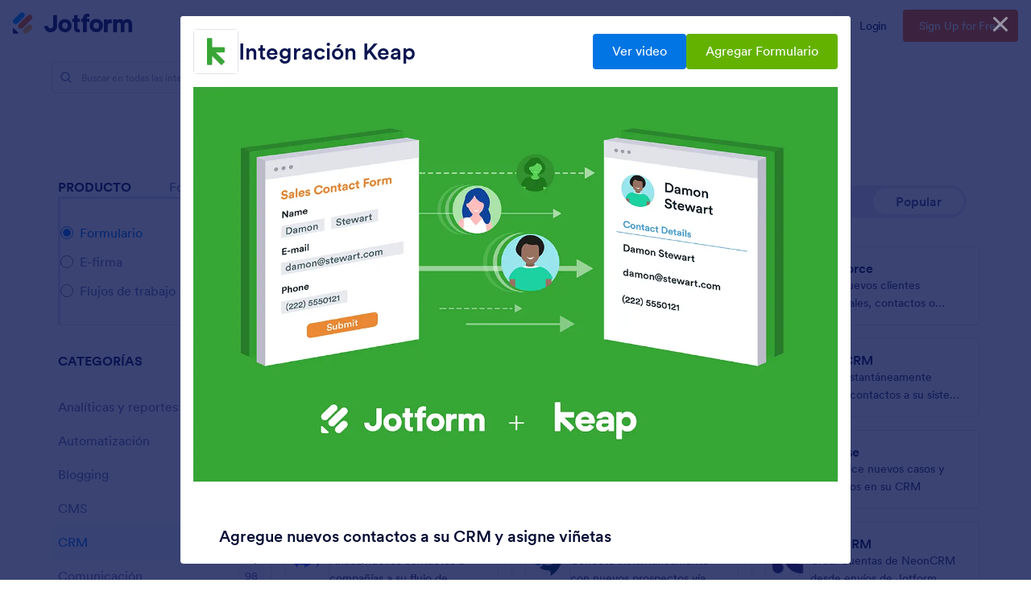

--- FILE ---
content_type: application/x-javascript
request_url: https://cdn.jotfor.ms/landings/assets/js/integrations/min/core-min.js?v=1768577322
body_size: 62164
content:
function r(e,t){for(var n=0;n<t.length;n++){var i=t[n];i.enumerable=i.enumerable||!1,i.configurable=!0,"value"in i&&(i.writable=!0),Object.defineProperty(e,i.key,i)}}function Jt(e,t,n){t&&r(e.prototype,t),n&&r(e,n),Object.defineProperty(e,"prototype",{writable:!1})}var n,t,quillOptions;function _slicedToArray(e,t){return _arrayWithHoles(e)||_iterableToArrayLimit(e,t)||_unsupportedIterableToArray(e,t)||_nonIterableRest()}function _nonIterableRest(){throw new TypeError("Invalid attempt to destructure non-iterable instance.\nIn order to be iterable, non-array objects must have a [Symbol.iterator]() method.")}function _iterableToArrayLimit(e,t){var n=null==e?null:"undefined"!=typeof Symbol&&e[Symbol.iterator]||e["@@iterator"];if(null!=n){var i,r,o,a,s=[],l=!0,c=!1;try{if(o=(n=n.call(e)).next,0===t){if(Object(n)!==n)return;l=!1}else for(;!(l=(i=o.call(n)).done)&&(s.push(i.value),s.length!==t);l=!0);}catch(e){c=!0,r=e}finally{try{if(!l&&null!=n.return&&(a=n.return(),Object(a)!==a))return}finally{if(c)throw r}}return s}}function _arrayWithHoles(e){if(Array.isArray(e))return e}function _toConsumableArray(e){return _arrayWithoutHoles(e)||_iterableToArray(e)||_unsupportedIterableToArray(e)||_nonIterableSpread()}function _nonIterableSpread(){throw new TypeError("Invalid attempt to spread non-iterable instance.\nIn order to be iterable, non-array objects must have a [Symbol.iterator]() method.")}function _unsupportedIterableToArray(e,t){if(e){if("string"==typeof e)return _arrayLikeToArray(e,t);var n={}.toString.call(e).slice(8,-1);return"Object"===n&&e.constructor&&(n=e.constructor.name),"Map"===n||"Set"===n?Array.from(e):"Arguments"===n||/^(?:Ui|I)nt(?:8|16|32)(?:Clamped)?Array$/.test(n)?_arrayLikeToArray(e,t):void 0}}function _iterableToArray(e){if("undefined"!=typeof Symbol&&null!=e[Symbol.iterator]||null!=e["@@iterator"])return Array.from(e)}function _arrayWithoutHoles(e){if(Array.isArray(e))return _arrayLikeToArray(e)}function _arrayLikeToArray(e,t){(null==t||t>e.length)&&(t=e.length);for(var n=0,i=Array(t);n<t;n++)i[n]=e[n];return i}!function(e,t){"use strict";"object"==typeof module&&"object"==typeof module.exports?module.exports=e.document?t(e,!0):function(e){if(!e.document)throw new Error("jQuery requires a window with a document");return t(e)}:t(e)}("undefined"!=typeof window?window:this,function(e,t){"use strict";var n=[],i=Object.getPrototypeOf,r=n.slice,o=n.flat?function(e){return n.flat.call(e)}:function(e){return n.concat.apply([],e)},a=n.push,s=n.indexOf,l={},c=l.toString,d=l.hasOwnProperty,u=d.toString,f=u.call(Object),p={},h=function(e){return"function"==typeof e&&"number"!=typeof e.nodeType&&"function"!=typeof e.item},m=function(e){return null!=e&&e===e.window},g=e.document,v={type:!0,src:!0,nonce:!0,noModule:!0};function y(e,t,n){var i,r,o=(n=n||g).createElement("script");if(o.text=e,t)for(i in v)(r=t[i]||t.getAttribute&&t.getAttribute(i))&&o.setAttribute(i,r);n.head.appendChild(o).parentNode.removeChild(o)}function b(e){return null==e?e+"":"object"==typeof e||"function"==typeof e?l[c.call(e)]||"object":typeof e}var w="3.7.1",x=/HTML$/i,C=function(e,t){return new C.fn.init(e,t)};function T(e){var t=!!e&&"length"in e&&e.length,n=b(e);return!h(e)&&!m(e)&&("array"===n||0===t||"number"==typeof t&&0<t&&t-1 in e)}function S(e,t){return e.nodeName&&e.nodeName.toLowerCase()===t.toLowerCase()}C.fn=C.prototype={jquery:w,constructor:C,length:0,toArray:function(){return r.call(this)},get:function(e){return null==e?r.call(this):e<0?this[e+this.length]:this[e]},pushStack:function(e){var t=C.merge(this.constructor(),e);return t.prevObject=this,t},each:function(e){return C.each(this,e)},map:function(e){return this.pushStack(C.map(this,function(t,n){return e.call(t,n,t)}))},slice:function(){return this.pushStack(r.apply(this,arguments))},first:function(){return this.eq(0)},last:function(){return this.eq(-1)},even:function(){return this.pushStack(C.grep(this,function(e,t){return(t+1)%2}))},odd:function(){return this.pushStack(C.grep(this,function(e,t){return t%2}))},eq:function(e){var t=this.length,n=+e+(e<0?t:0);return this.pushStack(0<=n&&n<t?[this[n]]:[])},end:function(){return this.prevObject||this.constructor()},push:a,sort:n.sort,splice:n.splice},C.extend=C.fn.extend=function(){var e,t,n,i,r,o,a=arguments[0]||{},s=1,l=arguments.length,c=!1;for("boolean"==typeof a&&(c=a,a=arguments[s]||{},s++),"object"==typeof a||h(a)||(a={}),s===l&&(a=this,s--);s<l;s++)if(null!=(e=arguments[s]))for(t in e)i=e[t],"__proto__"!==t&&a!==i&&(c&&i&&(C.isPlainObject(i)||(r=Array.isArray(i)))?(n=a[t],o=r&&!Array.isArray(n)?[]:r||C.isPlainObject(n)?n:{},r=!1,a[t]=C.extend(c,o,i)):void 0!==i&&(a[t]=i));return a},C.extend({expando:"jQuery"+(w+Math.random()).replace(/\D/g,""),isReady:!0,error:function(e){throw new Error(e)},noop:function(){},isPlainObject:function(e){var t,n;return!(!e||"[object Object]"!==c.call(e)||(t=i(e))&&("function"!=typeof(n=d.call(t,"constructor")&&t.constructor)||u.call(n)!==f))},isEmptyObject:function(e){var t;for(t in e)return!1;return!0},globalEval:function(e,t,n){y(e,{nonce:t&&t.nonce},n)},each:function(e,t){var n,i=0;if(T(e))for(n=e.length;i<n&&!1!==t.call(e[i],i,e[i]);i++);else for(i in e)if(!1===t.call(e[i],i,e[i]))break;return e},text:function(e){var t,n="",i=0,r=e.nodeType;if(!r)for(;t=e[i++];)n+=C.text(t);return 1===r||11===r?e.textContent:9===r?e.documentElement.textContent:3===r||4===r?e.nodeValue:n},makeArray:function(e,t){var n=t||[];return null!=e&&(T(Object(e))?C.merge(n,"string"==typeof e?[e]:e):a.call(n,e)),n},inArray:function(e,t,n){return null==t?-1:s.call(t,e,n)},isXMLDoc:function(e){var t=e&&e.namespaceURI,n=e&&(e.ownerDocument||e).documentElement;return!x.test(t||n&&n.nodeName||"HTML")},merge:function(e,t){for(var n=+t.length,i=0,r=e.length;i<n;i++)e[r++]=t[i];return e.length=r,e},grep:function(e,t,n){for(var i=[],r=0,o=e.length,a=!n;r<o;r++)!t(e[r],r)!==a&&i.push(e[r]);return i},map:function(e,t,n){var i,r,a=0,s=[];if(T(e))for(i=e.length;a<i;a++)null!=(r=t(e[a],a,n))&&s.push(r);else for(a in e)null!=(r=t(e[a],a,n))&&s.push(r);return o(s)},guid:1,support:p}),"function"==typeof Symbol&&(C.fn[Symbol.iterator]=n[Symbol.iterator]),C.each("Boolean Number String Function Array Date RegExp Object Error Symbol".split(" "),function(e,t){l["[object "+t+"]"]=t.toLowerCase()});var k=n.pop,E=n.sort,A=n.splice,L="[\\x20\\t\\r\\n\\f]",$=new RegExp("^"+L+"+|((?:^|[^\\\\])(?:\\\\.)*)"+L+"+$","g");C.contains=function(e,t){var n=t&&t.parentNode;return e===n||!(!n||1!==n.nodeType||!(e.contains?e.contains(n):e.compareDocumentPosition&&16&e.compareDocumentPosition(n)))};var q=/([\0-\x1f\x7f]|^-?\d)|^-$|[^\x80-\uFFFF\w-]/g;function j(e,t){return t?"\0"===e?"�":e.slice(0,-1)+"\\"+e.charCodeAt(e.length-1).toString(16)+" ":"\\"+e}C.escapeSelector=function(e){return(e+"").replace(q,j)};var M=g,D=a;!function(){var t,i,o,a,l,c,u,f,h,m,g=D,v=C.expando,y=0,b=0,w=ee(),x=ee(),T=ee(),q=ee(),j=function(e,t){return e===t&&(l=!0),0},P="checked|selected|async|autofocus|autoplay|controls|defer|disabled|hidden|ismap|loop|multiple|open|readonly|required|scoped",_="(?:\\\\[\\da-fA-F]{1,6}"+L+"?|\\\\[^\\r\\n\\f]|[\\w-]|[^\0-\\x7f])+",N="\\["+L+"*("+_+")(?:"+L+"*([*^$|!~]?=)"+L+"*(?:'((?:\\\\.|[^\\\\'])*)'|\"((?:\\\\.|[^\\\\\"])*)\"|("+_+"))|)"+L+"*\\]",H=":("+_+")(?:\\((('((?:\\\\.|[^\\\\'])*)'|\"((?:\\\\.|[^\\\\\"])*)\")|((?:\\\\.|[^\\\\()[\\]]|"+N+")*)|.*)\\)|)",I=new RegExp(L+"+","g"),O=new RegExp("^"+L+"*,"+L+"*"),z=new RegExp("^"+L+"*([>+~]|"+L+")"+L+"*"),R=new RegExp(L+"|>"),F=new RegExp(H),B=new RegExp("^"+_+"$"),W={ID:new RegExp("^#("+_+")"),CLASS:new RegExp("^\\.("+_+")"),TAG:new RegExp("^("+_+"|[*])"),ATTR:new RegExp("^"+N),PSEUDO:new RegExp("^"+H),CHILD:new RegExp("^:(only|first|last|nth|nth-last)-(child|of-type)(?:\\("+L+"*(even|odd|(([+-]|)(\\d*)n|)"+L+"*(?:([+-]|)"+L+"*(\\d+)|))"+L+"*\\)|)","i"),bool:new RegExp("^(?:"+P+")$","i"),needsContext:new RegExp("^"+L+"*[>+~]|:(even|odd|eq|gt|lt|nth|first|last)(?:\\("+L+"*((?:-\\d)?\\d*)"+L+"*\\)|)(?=[^-]|$)","i")},V=/^(?:input|select|textarea|button)$/i,U=/^h\d$/i,X=/^(?:#([\w-]+)|(\w+)|\.([\w-]+))$/,G=/[+~]/,Q=new RegExp("\\\\[\\da-fA-F]{1,6}"+L+"?|\\\\([^\\r\\n\\f])","g"),Y=function(e,t){var n="0x"+e.slice(1)-65536;return t||(n<0?String.fromCharCode(n+65536):String.fromCharCode(n>>10|55296,1023&n|56320))},J=function(){le()},K=fe(function(e){return!0===e.disabled&&S(e,"fieldset")},{dir:"parentNode",next:"legend"});try{g.apply(n=r.call(M.childNodes),M.childNodes),n[M.childNodes.length].nodeType}catch(t){g={apply:function(e,t){D.apply(e,r.call(t))},call:function(e){D.apply(e,r.call(arguments,1))}}}function Z(e,t,n,i){var r,o,a,s,l,d,u,m=t&&t.ownerDocument,y=t?t.nodeType:9;if(n=n||[],"string"!=typeof e||!e||1!==y&&9!==y&&11!==y)return n;if(!i&&(le(t),t=t||c,f)){if(11!==y&&(l=X.exec(e)))if(r=l[1]){if(9===y){if(!(a=t.getElementById(r)))return n;if(a.id===r)return g.call(n,a),n}else if(m&&(a=m.getElementById(r))&&Z.contains(t,a)&&a.id===r)return g.call(n,a),n}else{if(l[2])return g.apply(n,t.getElementsByTagName(e)),n;if((r=l[3])&&t.getElementsByClassName)return g.apply(n,t.getElementsByClassName(r)),n}if(!(q[e+" "]||h&&h.test(e))){if(u=e,m=t,1===y&&(R.test(e)||z.test(e))){for((m=G.test(e)&&se(t.parentNode)||t)==t&&p.scope||((s=t.getAttribute("id"))?s=C.escapeSelector(s):t.setAttribute("id",s=v)),o=(d=de(e)).length;o--;)d[o]=(s?"#"+s:":scope")+" "+ue(d[o]);u=d.join(",")}try{return g.apply(n,m.querySelectorAll(u)),n}catch(t){q(e,!0)}finally{s===v&&t.removeAttribute("id")}}}return ye(e.replace($,"$1"),t,n,i)}function ee(){var e=[];return function t(n,r){return e.push(n+" ")>i.cacheLength&&delete t[e.shift()],t[n+" "]=r}}function te(e){return e[v]=!0,e}function ne(e){var t=c.createElement("fieldset");try{return!!e(t)}catch(e){return!1}finally{t.parentNode&&t.parentNode.removeChild(t),t=null}}function ie(e){return function(t){return S(t,"input")&&t.type===e}}function re(e){return function(t){return(S(t,"input")||S(t,"button"))&&t.type===e}}function oe(e){return function(t){return"form"in t?t.parentNode&&!1===t.disabled?"label"in t?"label"in t.parentNode?t.parentNode.disabled===e:t.disabled===e:t.isDisabled===e||t.isDisabled!==!e&&K(t)===e:t.disabled===e:"label"in t&&t.disabled===e}}function ae(e){return te(function(t){return t=+t,te(function(n,i){for(var r,o=e([],n.length,t),a=o.length;a--;)n[r=o[a]]&&(n[r]=!(i[r]=n[r]))})})}function se(e){return e&&void 0!==e.getElementsByTagName&&e}function le(e){var t,n=e?e.ownerDocument||e:M;return n!=c&&9===n.nodeType&&n.documentElement&&(u=(c=n).documentElement,f=!C.isXMLDoc(c),m=u.matches||u.webkitMatchesSelector||u.msMatchesSelector,u.msMatchesSelector&&M!=c&&(t=c.defaultView)&&t.top!==t&&t.addEventListener("unload",J),p.getById=ne(function(e){return u.appendChild(e).id=C.expando,!c.getElementsByName||!c.getElementsByName(C.expando).length}),p.disconnectedMatch=ne(function(e){return m.call(e,"*")}),p.scope=ne(function(){return c.querySelectorAll(":scope")}),p.cssHas=ne(function(){try{return c.querySelector(":has(*,:jqfake)"),!1}catch(e){return!0}}),p.getById?(i.filter.ID=function(e){var t=e.replace(Q,Y);return function(e){return e.getAttribute("id")===t}},i.find.ID=function(e,t){if(void 0!==t.getElementById&&f){var n=t.getElementById(e);return n?[n]:[]}}):(i.filter.ID=function(e){var t=e.replace(Q,Y);return function(e){var n=void 0!==e.getAttributeNode&&e.getAttributeNode("id");return n&&n.value===t}},i.find.ID=function(e,t){if(void 0!==t.getElementById&&f){var n,i,r,o=t.getElementById(e);if(o){if((n=o.getAttributeNode("id"))&&n.value===e)return[o];for(r=t.getElementsByName(e),i=0;o=r[i++];)if((n=o.getAttributeNode("id"))&&n.value===e)return[o]}return[]}}),i.find.TAG=function(e,t){return void 0!==t.getElementsByTagName?t.getElementsByTagName(e):t.querySelectorAll(e)},i.find.CLASS=function(e,t){if(void 0!==t.getElementsByClassName&&f)return t.getElementsByClassName(e)},h=[],ne(function(e){var t;u.appendChild(e).innerHTML="<a id='"+v+"' href='' disabled='disabled'></a><select id='"+v+"-\r\\' disabled='disabled'><option selected=''></option></select>",e.querySelectorAll("[selected]").length||h.push("\\["+L+"*(?:value|"+P+")"),e.querySelectorAll("[id~="+v+"-]").length||h.push("~="),e.querySelectorAll("a#"+v+"+*").length||h.push(".#.+[+~]"),e.querySelectorAll(":checked").length||h.push(":checked"),(t=c.createElement("input")).setAttribute("type","hidden"),e.appendChild(t).setAttribute("name","D"),u.appendChild(e).disabled=!0,2!==e.querySelectorAll(":disabled").length&&h.push(":enabled",":disabled"),(t=c.createElement("input")).setAttribute("name",""),e.appendChild(t),e.querySelectorAll("[name='']").length||h.push("\\["+L+"*name"+L+"*="+L+"*(?:''|\"\")")}),p.cssHas||h.push(":has"),h=h.length&&new RegExp(h.join("|")),j=function(e,t){if(e===t)return l=!0,0;var n=!e.compareDocumentPosition-!t.compareDocumentPosition;return n||(1&(n=(e.ownerDocument||e)==(t.ownerDocument||t)?e.compareDocumentPosition(t):1)||!p.sortDetached&&t.compareDocumentPosition(e)===n?e===c||e.ownerDocument==M&&Z.contains(M,e)?-1:t===c||t.ownerDocument==M&&Z.contains(M,t)?1:a?s.call(a,e)-s.call(a,t):0:4&n?-1:1)}),c}for(t in Z.matches=function(e,t){return Z(e,null,null,t)},Z.matchesSelector=function(e,t){if(le(e),f&&!q[t+" "]&&(!h||!h.test(t)))try{var n=m.call(e,t);if(n||p.disconnectedMatch||e.document&&11!==e.document.nodeType)return n}catch(e){q(t,!0)}return 0<Z(t,c,null,[e]).length},Z.contains=function(e,t){return(e.ownerDocument||e)!=c&&le(e),C.contains(e,t)},Z.attr=function(e,t){(e.ownerDocument||e)!=c&&le(e);var n=i.attrHandle[t.toLowerCase()],r=n&&d.call(i.attrHandle,t.toLowerCase())?n(e,t,!f):void 0;return void 0!==r?r:e.getAttribute(t)},Z.error=function(e){throw new Error("Syntax error, unrecognized expression: "+e)},C.uniqueSort=function(e){var t,n=[],i=0,o=0;if(l=!p.sortStable,a=!p.sortStable&&r.call(e,0),E.call(e,j),l){for(;t=e[o++];)t===e[o]&&(i=n.push(o));for(;i--;)A.call(e,n[i],1)}return a=null,e},C.fn.uniqueSort=function(){return this.pushStack(C.uniqueSort(r.apply(this)))},(i=C.expr={cacheLength:50,createPseudo:te,match:W,attrHandle:{},find:{},relative:{">":{dir:"parentNode",first:!0}," ":{dir:"parentNode"},"+":{dir:"previousSibling",first:!0},"~":{dir:"previousSibling"}},preFilter:{ATTR:function(e){return e[1]=e[1].replace(Q,Y),e[3]=(e[3]||e[4]||e[5]||"").replace(Q,Y),"~="===e[2]&&(e[3]=" "+e[3]+" "),e.slice(0,4)},CHILD:function(e){return e[1]=e[1].toLowerCase(),"nth"===e[1].slice(0,3)?(e[3]||Z.error(e[0]),e[4]=+(e[4]?e[5]+(e[6]||1):2*("even"===e[3]||"odd"===e[3])),e[5]=+(e[7]+e[8]||"odd"===e[3])):e[3]&&Z.error(e[0]),e},PSEUDO:function(e){var t,n=!e[6]&&e[2];return W.CHILD.test(e[0])?null:(e[3]?e[2]=e[4]||e[5]||"":n&&F.test(n)&&(t=de(n,!0))&&(t=n.indexOf(")",n.length-t)-n.length)&&(e[0]=e[0].slice(0,t),e[2]=n.slice(0,t)),e.slice(0,3))}},filter:{TAG:function(e){var t=e.replace(Q,Y).toLowerCase();return"*"===e?function(){return!0}:function(e){return S(e,t)}},CLASS:function(e){var t=w[e+" "];return t||(t=new RegExp("(^|"+L+")"+e+"("+L+"|$)"))&&w(e,function(e){return t.test("string"==typeof e.className&&e.className||void 0!==e.getAttribute&&e.getAttribute("class")||"")})},ATTR:function(e,t,n){return function(i){var r=Z.attr(i,e);return null==r?"!="===t:!t||(r+="","="===t?r===n:"!="===t?r!==n:"^="===t?n&&0===r.indexOf(n):"*="===t?n&&-1<r.indexOf(n):"$="===t?n&&r.slice(-n.length)===n:"~="===t?-1<(" "+r.replace(I," ")+" ").indexOf(n):"|="===t&&(r===n||r.slice(0,n.length+1)===n+"-"))}},CHILD:function(e,t,n,i,r){var o="nth"!==e.slice(0,3),a="last"!==e.slice(-4),s="of-type"===t;return 1===i&&0===r?function(e){return!!e.parentNode}:function(t,n,l){var c,d,u,f,p,h=o!==a?"nextSibling":"previousSibling",m=t.parentNode,g=s&&t.nodeName.toLowerCase(),b=!l&&!s,w=!1;if(m){if(o){for(;h;){for(u=t;u=u[h];)if(s?S(u,g):1===u.nodeType)return!1;p=h="only"===e&&!p&&"nextSibling"}return!0}if(p=[a?m.firstChild:m.lastChild],a&&b){for(w=(f=(c=(d=m[v]||(m[v]={}))[e]||[])[0]===y&&c[1])&&c[2],u=f&&m.childNodes[f];u=++f&&u&&u[h]||(w=f=0)||p.pop();)if(1===u.nodeType&&++w&&u===t){d[e]=[y,f,w];break}}else if(b&&(w=f=(c=(d=t[v]||(t[v]={}))[e]||[])[0]===y&&c[1]),!1===w)for(;(u=++f&&u&&u[h]||(w=f=0)||p.pop())&&((s?!S(u,g):1!==u.nodeType)||!++w||(b&&((d=u[v]||(u[v]={}))[e]=[y,w]),u!==t)););return(w-=r)===i||w%i==0&&0<=w/i}}},PSEUDO:function(e,t){var n,r=i.pseudos[e]||i.setFilters[e.toLowerCase()]||Z.error("unsupported pseudo: "+e);return r[v]?r(t):1<r.length?(n=[e,e,"",t],i.setFilters.hasOwnProperty(e.toLowerCase())?te(function(e,n){for(var i,o=r(e,t),a=o.length;a--;)e[i=s.call(e,o[a])]=!(n[i]=o[a])}):function(e){return r(e,0,n)}):r}},pseudos:{not:te(function(e){var t=[],n=[],i=ve(e.replace($,"$1"));return i[v]?te(function(e,t,n,r){for(var o,a=i(e,null,r,[]),s=e.length;s--;)(o=a[s])&&(e[s]=!(t[s]=o))}):function(e,r,o){return t[0]=e,i(t,null,o,n),t[0]=null,!n.pop()}}),has:te(function(e){return function(t){return 0<Z(e,t).length}}),contains:te(function(e){return e=e.replace(Q,Y),function(t){return-1<(t.textContent||C.text(t)).indexOf(e)}}),lang:te(function(e){return B.test(e||"")||Z.error("unsupported lang: "+e),e=e.replace(Q,Y).toLowerCase(),function(t){var n;do{if(n=f?t.lang:t.getAttribute("xml:lang")||t.getAttribute("lang"))return(n=n.toLowerCase())===e||0===n.indexOf(e+"-")}while((t=t.parentNode)&&1===t.nodeType);return!1}}),target:function(t){var n=e.location&&e.location.hash;return n&&n.slice(1)===t.id},root:function(e){return e===u},focus:function(e){return e===function(){try{return c.activeElement}catch(e){}}()&&c.hasFocus()&&!!(e.type||e.href||~e.tabIndex)},enabled:oe(!1),disabled:oe(!0),checked:function(e){return S(e,"input")&&!!e.checked||S(e,"option")&&!!e.selected},selected:function(e){return e.parentNode&&e.parentNode.selectedIndex,!0===e.selected},empty:function(e){for(e=e.firstChild;e;e=e.nextSibling)if(e.nodeType<6)return!1;return!0},parent:function(e){return!i.pseudos.empty(e)},header:function(e){return U.test(e.nodeName)},input:function(e){return V.test(e.nodeName)},button:function(e){return S(e,"input")&&"button"===e.type||S(e,"button")},text:function(e){var t;return S(e,"input")&&"text"===e.type&&(null==(t=e.getAttribute("type"))||"text"===t.toLowerCase())},first:ae(function(){return[0]}),last:ae(function(e,t){return[t-1]}),eq:ae(function(e,t,n){return[n<0?n+t:n]}),even:ae(function(e,t){for(var n=0;n<t;n+=2)e.push(n);return e}),odd:ae(function(e,t){for(var n=1;n<t;n+=2)e.push(n);return e}),lt:ae(function(e,t,n){var i;for(i=n<0?n+t:t<n?t:n;0<=--i;)e.push(i);return e}),gt:ae(function(e,t,n){for(var i=n<0?n+t:n;++i<t;)e.push(i);return e})}}).pseudos.nth=i.pseudos.eq,{radio:!0,checkbox:!0,file:!0,password:!0,image:!0})i.pseudos[t]=ie(t);for(t in{submit:!0,reset:!0})i.pseudos[t]=re(t);function ce(){}function de(e,t){var n,r,o,a,s,l,c,d=x[e+" "];if(d)return t?0:d.slice(0);for(s=e,l=[],c=i.preFilter;s;){for(a in n&&!(r=O.exec(s))||(r&&(s=s.slice(r[0].length)||s),l.push(o=[])),n=!1,(r=z.exec(s))&&(n=r.shift(),o.push({value:n,type:r[0].replace($," ")}),s=s.slice(n.length)),i.filter)!(r=W[a].exec(s))||c[a]&&!(r=c[a](r))||(n=r.shift(),o.push({value:n,type:a,matches:r}),s=s.slice(n.length));if(!n)break}return t?s.length:s?Z.error(e):x(e,l).slice(0)}function ue(e){for(var t=0,n=e.length,i="";t<n;t++)i+=e[t].value;return i}function fe(e,t,n){var i=t.dir,r=t.next,o=r||i,a=n&&"parentNode"===o,s=b++;return t.first?function(t,n,r){for(;t=t[i];)if(1===t.nodeType||a)return e(t,n,r);return!1}:function(t,n,l){var c,d,u=[y,s];if(l){for(;t=t[i];)if((1===t.nodeType||a)&&e(t,n,l))return!0}else for(;t=t[i];)if(1===t.nodeType||a)if(d=t[v]||(t[v]={}),r&&S(t,r))t=t[i]||t;else{if((c=d[o])&&c[0]===y&&c[1]===s)return u[2]=c[2];if((d[o]=u)[2]=e(t,n,l))return!0}return!1}}function pe(e){return 1<e.length?function(t,n,i){for(var r=e.length;r--;)if(!e[r](t,n,i))return!1;return!0}:e[0]}function he(e,t,n,i,r){for(var o,a=[],s=0,l=e.length,c=null!=t;s<l;s++)(o=e[s])&&(n&&!n(o,i,r)||(a.push(o),c&&t.push(s)));return a}function me(e,t,n,i,r,o){return i&&!i[v]&&(i=me(i)),r&&!r[v]&&(r=me(r,o)),te(function(o,a,l,c){var d,u,f,p,h=[],m=[],v=a.length,y=o||function(e,t,n){for(var i=0,r=t.length;i<r;i++)Z(e,t[i],n);return n}(t||"*",l.nodeType?[l]:l,[]),b=!e||!o&&t?y:he(y,h,e,l,c);if(n?n(b,p=r||(o?e:v||i)?[]:a,l,c):p=b,i)for(d=he(p,m),i(d,[],l,c),u=d.length;u--;)(f=d[u])&&(p[m[u]]=!(b[m[u]]=f));if(o){if(r||e){if(r){for(d=[],u=p.length;u--;)(f=p[u])&&d.push(b[u]=f);r(null,p=[],d,c)}for(u=p.length;u--;)(f=p[u])&&-1<(d=r?s.call(o,f):h[u])&&(o[d]=!(a[d]=f))}}else p=he(p===a?p.splice(v,p.length):p),r?r(null,a,p,c):g.apply(a,p)})}function ge(e){for(var t,n,r,a=e.length,l=i.relative[e[0].type],c=l||i.relative[" "],d=l?1:0,u=fe(function(e){return e===t},c,!0),f=fe(function(e){return-1<s.call(t,e)},c,!0),p=[function(e,n,i){var r=!l&&(i||n!=o)||((t=n).nodeType?u(e,n,i):f(e,n,i));return t=null,r}];d<a;d++)if(n=i.relative[e[d].type])p=[fe(pe(p),n)];else{if((n=i.filter[e[d].type].apply(null,e[d].matches))[v]){for(r=++d;r<a&&!i.relative[e[r].type];r++);return me(1<d&&pe(p),1<d&&ue(e.slice(0,d-1).concat({value:" "===e[d-2].type?"*":""})).replace($,"$1"),n,d<r&&ge(e.slice(d,r)),r<a&&ge(e=e.slice(r)),r<a&&ue(e))}p.push(n)}return pe(p)}function ve(e,t){var n,r,a,s,l,d,u=[],p=[],h=T[e+" "];if(!h){for(t||(t=de(e)),n=t.length;n--;)(h=ge(t[n]))[v]?u.push(h):p.push(h);(h=T(e,(r=p,s=0<(a=u).length,l=0<r.length,d=function(e,t,n,d,u){var p,h,m,v=0,b="0",w=e&&[],x=[],T=o,S=e||l&&i.find.TAG("*",u),E=y+=null==T?1:Math.random()||.1,A=S.length;for(u&&(o=t==c||t||u);b!==A&&null!=(p=S[b]);b++){if(l&&p){for(h=0,t||p.ownerDocument==c||(le(p),n=!f);m=r[h++];)if(m(p,t||c,n)){g.call(d,p);break}u&&(y=E)}s&&((p=!m&&p)&&v--,e&&w.push(p))}if(v+=b,s&&b!==v){for(h=0;m=a[h++];)m(w,x,t,n);if(e){if(0<v)for(;b--;)w[b]||x[b]||(x[b]=k.call(d));x=he(x)}g.apply(d,x),u&&!e&&0<x.length&&1<v+a.length&&C.uniqueSort(d)}return u&&(y=E,o=T),w},s?te(d):d))).selector=e}return h}function ye(e,t,n,r){var o,a,s,l,c,d="function"==typeof e&&e,u=!r&&de(e=d.selector||e);if(n=n||[],1===u.length){if(2<(a=u[0]=u[0].slice(0)).length&&"ID"===(s=a[0]).type&&9===t.nodeType&&f&&i.relative[a[1].type]){if(!(t=(i.find.ID(s.matches[0].replace(Q,Y),t)||[])[0]))return n;d&&(t=t.parentNode),e=e.slice(a.shift().value.length)}for(o=W.needsContext.test(e)?0:a.length;o--&&(s=a[o],!i.relative[l=s.type]);)if((c=i.find[l])&&(r=c(s.matches[0].replace(Q,Y),G.test(a[0].type)&&se(t.parentNode)||t))){if(a.splice(o,1),!(e=r.length&&ue(a)))return g.apply(n,r),n;break}}return(d||ve(e,u))(r,t,!f,n,!t||G.test(e)&&se(t.parentNode)||t),n}ce.prototype=i.filters=i.pseudos,i.setFilters=new ce,p.sortStable=v.split("").sort(j).join("")===v,le(),p.sortDetached=ne(function(e){return 1&e.compareDocumentPosition(c.createElement("fieldset"))}),C.find=Z,C.expr[":"]=C.expr.pseudos,C.unique=C.uniqueSort,Z.compile=ve,Z.select=ye,Z.setDocument=le,Z.tokenize=de,Z.escape=C.escapeSelector,Z.getText=C.text,Z.isXML=C.isXMLDoc,Z.selectors=C.expr,Z.support=C.support,Z.uniqueSort=C.uniqueSort}();var P=function(e,t,n){for(var i=[],r=void 0!==n;(e=e[t])&&9!==e.nodeType;)if(1===e.nodeType){if(r&&C(e).is(n))break;i.push(e)}return i},_=function(e,t){for(var n=[];e;e=e.nextSibling)1===e.nodeType&&e!==t&&n.push(e);return n},N=C.expr.match.needsContext,H=/^<([a-z][^\/\0>:\x20\t\r\n\f]*)[\x20\t\r\n\f]*\/?>(?:<\/\1>|)$/i;function I(e,t,n){return h(t)?C.grep(e,function(e,i){return!!t.call(e,i,e)!==n}):t.nodeType?C.grep(e,function(e){return e===t!==n}):"string"!=typeof t?C.grep(e,function(e){return-1<s.call(t,e)!==n}):C.filter(t,e,n)}C.filter=function(e,t,n){var i=t[0];return n&&(e=":not("+e+")"),1===t.length&&1===i.nodeType?C.find.matchesSelector(i,e)?[i]:[]:C.find.matches(e,C.grep(t,function(e){return 1===e.nodeType}))},C.fn.extend({find:function(e){var t,n,i=this.length,r=this;if("string"!=typeof e)return this.pushStack(C(e).filter(function(){for(t=0;t<i;t++)if(C.contains(r[t],this))return!0}));for(n=this.pushStack([]),t=0;t<i;t++)C.find(e,r[t],n);return 1<i?C.uniqueSort(n):n},filter:function(e){return this.pushStack(I(this,e||[],!1))},not:function(e){return this.pushStack(I(this,e||[],!0))},is:function(e){return!!I(this,"string"==typeof e&&N.test(e)?C(e):e||[],!1).length}});var O,z=/^(?:\s*(<[\w\W]+>)[^>]*|#([\w-]+))$/;(C.fn.init=function(e,t,n){var i,r;if(!e)return this;if(n=n||O,"string"==typeof e){if(!(i="<"===e[0]&&">"===e[e.length-1]&&3<=e.length?[null,e,null]:z.exec(e))||!i[1]&&t)return!t||t.jquery?(t||n).find(e):this.constructor(t).find(e);if(i[1]){if(t=t instanceof C?t[0]:t,C.merge(this,C.parseHTML(i[1],t&&t.nodeType?t.ownerDocument||t:g,!0)),H.test(i[1])&&C.isPlainObject(t))for(i in t)h(this[i])?this[i](t[i]):this.attr(i,t[i]);return this}return(r=g.getElementById(i[2]))&&(this[0]=r,this.length=1),this}return e.nodeType?(this[0]=e,this.length=1,this):h(e)?void 0!==n.ready?n.ready(e):e(C):C.makeArray(e,this)}).prototype=C.fn,O=C(g);var R=/^(?:parents|prev(?:Until|All))/,F={children:!0,contents:!0,next:!0,prev:!0};function B(e,t){for(;(e=e[t])&&1!==e.nodeType;);return e}C.fn.extend({has:function(e){var t=C(e,this),n=t.length;return this.filter(function(){for(var e=0;e<n;e++)if(C.contains(this,t[e]))return!0})},closest:function(e,t){var n,i=0,r=this.length,o=[],a="string"!=typeof e&&C(e);if(!N.test(e))for(;i<r;i++)for(n=this[i];n&&n!==t;n=n.parentNode)if(n.nodeType<11&&(a?-1<a.index(n):1===n.nodeType&&C.find.matchesSelector(n,e))){o.push(n);break}return this.pushStack(1<o.length?C.uniqueSort(o):o)},index:function(e){return e?"string"==typeof e?s.call(C(e),this[0]):s.call(this,e.jquery?e[0]:e):this[0]&&this[0].parentNode?this.first().prevAll().length:-1},add:function(e,t){return this.pushStack(C.uniqueSort(C.merge(this.get(),C(e,t))))},addBack:function(e){return this.add(null==e?this.prevObject:this.prevObject.filter(e))}}),C.each({parent:function(e){var t=e.parentNode;return t&&11!==t.nodeType?t:null},parents:function(e){return P(e,"parentNode")},parentsUntil:function(e,t,n){return P(e,"parentNode",n)},next:function(e){return B(e,"nextSibling")},prev:function(e){return B(e,"previousSibling")},nextAll:function(e){return P(e,"nextSibling")},prevAll:function(e){return P(e,"previousSibling")},nextUntil:function(e,t,n){return P(e,"nextSibling",n)},prevUntil:function(e,t,n){return P(e,"previousSibling",n)},siblings:function(e){return _((e.parentNode||{}).firstChild,e)},children:function(e){return _(e.firstChild)},contents:function(e){return null!=e.contentDocument&&i(e.contentDocument)?e.contentDocument:(S(e,"template")&&(e=e.content||e),C.merge([],e.childNodes))}},function(e,t){C.fn[e]=function(n,i){var r=C.map(this,t,n);return"Until"!==e.slice(-5)&&(i=n),i&&"string"==typeof i&&(r=C.filter(i,r)),1<this.length&&(F[e]||C.uniqueSort(r),R.test(e)&&r.reverse()),this.pushStack(r)}});var W=/[^\x20\t\r\n\f]+/g;function V(e){return e}function U(e){throw e}function X(e,t,n,i){var r;try{e&&h(r=e.promise)?r.call(e).done(t).fail(n):e&&h(r=e.then)?r.call(e,t,n):t.apply(void 0,[e].slice(i))}catch(e){n.apply(void 0,[e])}}C.Callbacks=function(e){var t,n;e="string"==typeof e?(t=e,n={},C.each(t.match(W)||[],function(e,t){n[t]=!0}),n):C.extend({},e);var i,r,o,a,s=[],l=[],c=-1,d=function(){for(a=a||e.once,o=i=!0;l.length;c=-1)for(r=l.shift();++c<s.length;)!1===s[c].apply(r[0],r[1])&&e.stopOnFalse&&(c=s.length,r=!1);e.memory||(r=!1),i=!1,a&&(s=r?[]:"")},u={add:function(){return s&&(r&&!i&&(c=s.length-1,l.push(r)),function t(n){C.each(n,function(n,i){h(i)?e.unique&&u.has(i)||s.push(i):i&&i.length&&"string"!==b(i)&&t(i)})}(arguments),r&&!i&&d()),this},remove:function(){return C.each(arguments,function(e,t){for(var n;-1<(n=C.inArray(t,s,n));)s.splice(n,1),n<=c&&c--}),this},has:function(e){return e?-1<C.inArray(e,s):0<s.length},empty:function(){return s&&(s=[]),this},disable:function(){return a=l=[],s=r="",this},disabled:function(){return!s},lock:function(){return a=l=[],r||i||(s=r=""),this},locked:function(){return!!a},fireWith:function(e,t){return a||(t=[e,(t=t||[]).slice?t.slice():t],l.push(t),i||d()),this},fire:function(){return u.fireWith(this,arguments),this},fired:function(){return!!o}};return u},C.extend({Deferred:function(t){var n=[["notify","progress",C.Callbacks("memory"),C.Callbacks("memory"),2],["resolve","done",C.Callbacks("once memory"),C.Callbacks("once memory"),0,"resolved"],["reject","fail",C.Callbacks("once memory"),C.Callbacks("once memory"),1,"rejected"]],i="pending",r={state:function(){return i},always:function(){return o.done(arguments).fail(arguments),this},catch:function(e){return r.then(null,e)},pipe:function(){var e=arguments;return C.Deferred(function(t){C.each(n,function(n,i){var r=h(e[i[4]])&&e[i[4]];o[i[1]](function(){var e=r&&r.apply(this,arguments);e&&h(e.promise)?e.promise().progress(t.notify).done(t.resolve).fail(t.reject):t[i[0]+"With"](this,r?[e]:arguments)})}),e=null}).promise()},then:function(t,i,r){var o=0;function a(t,n,i,r){return function(){var s=this,l=arguments,c=function(){var e,c;if(!(t<o)){if((e=i.apply(s,l))===n.promise())throw new TypeError("Thenable self-resolution");c=e&&("object"==typeof e||"function"==typeof e)&&e.then,h(c)?r?c.call(e,a(o,n,V,r),a(o,n,U,r)):(o++,c.call(e,a(o,n,V,r),a(o,n,U,r),a(o,n,V,n.notifyWith))):(i!==V&&(s=void 0,l=[e]),(r||n.resolveWith)(s,l))}},d=r?c:function(){try{c()}catch(e){C.Deferred.exceptionHook&&C.Deferred.exceptionHook(e,d.error),o<=t+1&&(i!==U&&(s=void 0,l=[e]),n.rejectWith(s,l))}};t?d():(C.Deferred.getErrorHook?d.error=C.Deferred.getErrorHook():C.Deferred.getStackHook&&(d.error=C.Deferred.getStackHook()),e.setTimeout(d))}}return C.Deferred(function(e){n[0][3].add(a(0,e,h(r)?r:V,e.notifyWith)),n[1][3].add(a(0,e,h(t)?t:V)),n[2][3].add(a(0,e,h(i)?i:U))}).promise()},promise:function(e){return null!=e?C.extend(e,r):r}},o={};return C.each(n,function(e,t){var a=t[2],s=t[5];r[t[1]]=a.add,s&&a.add(function(){i=s},n[3-e][2].disable,n[3-e][3].disable,n[0][2].lock,n[0][3].lock),a.add(t[3].fire),o[t[0]]=function(){return o[t[0]+"With"](this===o?void 0:this,arguments),this},o[t[0]+"With"]=a.fireWith}),r.promise(o),t&&t.call(o,o),o},when:function(e){var t=arguments.length,n=t,i=Array(n),o=r.call(arguments),a=C.Deferred(),s=function(e){return function(n){i[e]=this,o[e]=1<arguments.length?r.call(arguments):n,--t||a.resolveWith(i,o)}};if(t<=1&&(X(e,a.done(s(n)).resolve,a.reject,!t),"pending"===a.state()||h(o[n]&&o[n].then)))return a.then();for(;n--;)X(o[n],s(n),a.reject);return a.promise()}});var G=/^(Eval|Internal|Range|Reference|Syntax|Type|URI)Error$/;C.Deferred.exceptionHook=function(t,n){e.console&&e.console.warn&&t&&G.test(t.name)&&e.console.warn("jQuery.Deferred exception: "+t.message,t.stack,n)},C.readyException=function(t){e.setTimeout(function(){throw t})};var Q=C.Deferred();function Y(){g.removeEventListener("DOMContentLoaded",Y),e.removeEventListener("load",Y),C.ready()}C.fn.ready=function(e){return Q.then(e).catch(function(e){C.readyException(e)}),this},C.extend({isReady:!1,readyWait:1,ready:function(e){(!0===e?--C.readyWait:C.isReady)||(C.isReady=!0)!==e&&0<--C.readyWait||Q.resolveWith(g,[C])}}),C.ready.then=Q.then,"complete"===g.readyState||"loading"!==g.readyState&&!g.documentElement.doScroll?e.setTimeout(C.ready):(g.addEventListener("DOMContentLoaded",Y),e.addEventListener("load",Y));var J=function(e,t,n,i,r,o,a){var s=0,l=e.length,c=null==n;if("object"===b(n))for(s in r=!0,n)J(e,t,s,n[s],!0,o,a);else if(void 0!==i&&(r=!0,h(i)||(a=!0),c&&(a?(t.call(e,i),t=null):(c=t,t=function(e,t,n){return c.call(C(e),n)})),t))for(;s<l;s++)t(e[s],n,a?i:i.call(e[s],s,t(e[s],n)));return r?e:c?t.call(e):l?t(e[0],n):o},K=/^-ms-/,Z=/-([a-z])/g;function ee(e,t){return t.toUpperCase()}function te(e){return e.replace(K,"ms-").replace(Z,ee)}var ne=function(e){return 1===e.nodeType||9===e.nodeType||!+e.nodeType};function ie(){this.expando=C.expando+ie.uid++}ie.uid=1,ie.prototype={cache:function(e){var t=e[this.expando];return t||(t={},ne(e)&&(e.nodeType?e[this.expando]=t:Object.defineProperty(e,this.expando,{value:t,configurable:!0}))),t},set:function(e,t,n){var i,r=this.cache(e);if("string"==typeof t)r[te(t)]=n;else for(i in t)r[te(i)]=t[i];return r},get:function(e,t){return void 0===t?this.cache(e):e[this.expando]&&e[this.expando][te(t)]},access:function(e,t,n){return void 0===t||t&&"string"==typeof t&&void 0===n?this.get(e,t):(this.set(e,t,n),void 0!==n?n:t)},remove:function(e,t){var n,i=e[this.expando];if(void 0!==i){if(void 0!==t){n=(t=Array.isArray(t)?t.map(te):(t=te(t))in i?[t]:t.match(W)||[]).length;for(;n--;)delete i[t[n]]}(void 0===t||C.isEmptyObject(i))&&(e.nodeType?e[this.expando]=void 0:delete e[this.expando])}},hasData:function(e){var t=e[this.expando];return void 0!==t&&!C.isEmptyObject(t)}};var re=new ie,oe=new ie,ae=/^(?:\{[\w\W]*\}|\[[\w\W]*\])$/,se=/[A-Z]/g;function le(e,t,n){var i,r;if(void 0===n&&1===e.nodeType)if(i="data-"+t.replace(se,"-$&").toLowerCase(),"string"==typeof(n=e.getAttribute(i))){try{n="true"===(r=n)||"false"!==r&&("null"===r?null:r===+r+""?+r:ae.test(r)?JSON.parse(r):r)}catch(e){}oe.set(e,t,n)}else n=void 0;return n}C.extend({hasData:function(e){return oe.hasData(e)||re.hasData(e)},data:function(e,t,n){return oe.access(e,t,n)},removeData:function(e,t){oe.remove(e,t)},_data:function(e,t,n){return re.access(e,t,n)},_removeData:function(e,t){re.remove(e,t)}}),C.fn.extend({data:function(e,t){var n,i,r,o=this[0],a=o&&o.attributes;if(void 0===e){if(this.length&&(r=oe.get(o),1===o.nodeType&&!re.get(o,"hasDataAttrs"))){for(n=a.length;n--;)a[n]&&0===(i=a[n].name).indexOf("data-")&&(i=te(i.slice(5)),le(o,i,r[i]));re.set(o,"hasDataAttrs",!0)}return r}return"object"==typeof e?this.each(function(){oe.set(this,e)}):J(this,function(t){var n;if(o&&void 0===t)return void 0!==(n=oe.get(o,e))?n:void 0!==(n=le(o,e))?n:void 0;this.each(function(){oe.set(this,e,t)})},null,t,1<arguments.length,null,!0)},removeData:function(e){return this.each(function(){oe.remove(this,e)})}}),C.extend({queue:function(e,t,n){var i;if(e)return t=(t||"fx")+"queue",i=re.get(e,t),n&&(!i||Array.isArray(n)?i=re.access(e,t,C.makeArray(n)):i.push(n)),i||[]},dequeue:function(e,t){t=t||"fx";var n=C.queue(e,t),i=n.length,r=n.shift(),o=C._queueHooks(e,t);"inprogress"===r&&(r=n.shift(),i--),r&&("fx"===t&&n.unshift("inprogress"),delete o.stop,r.call(e,function(){C.dequeue(e,t)},o)),!i&&o&&o.empty.fire()},_queueHooks:function(e,t){var n=t+"queueHooks";return re.get(e,n)||re.access(e,n,{empty:C.Callbacks("once memory").add(function(){re.remove(e,[t+"queue",n])})})}}),C.fn.extend({queue:function(e,t){var n=2;return"string"!=typeof e&&(t=e,e="fx",n--),arguments.length<n?C.queue(this[0],e):void 0===t?this:this.each(function(){var n=C.queue(this,e,t);C._queueHooks(this,e),"fx"===e&&"inprogress"!==n[0]&&C.dequeue(this,e)})},dequeue:function(e){return this.each(function(){C.dequeue(this,e)})},clearQueue:function(e){return this.queue(e||"fx",[])},promise:function(e,t){var n,i=1,r=C.Deferred(),o=this,a=this.length,s=function(){--i||r.resolveWith(o,[o])};for("string"!=typeof e&&(t=e,e=void 0),e=e||"fx";a--;)(n=re.get(o[a],e+"queueHooks"))&&n.empty&&(i++,n.empty.add(s));return s(),r.promise(t)}});var ce=/[+-]?(?:\d*\.|)\d+(?:[eE][+-]?\d+|)/.source,de=new RegExp("^(?:([+-])=|)("+ce+")([a-z%]*)$","i"),ue=["Top","Right","Bottom","Left"],fe=g.documentElement,pe=function(e){return C.contains(e.ownerDocument,e)},he={composed:!0};fe.getRootNode&&(pe=function(e){return C.contains(e.ownerDocument,e)||e.getRootNode(he)===e.ownerDocument});var me=function(e,t){return"none"===(e=t||e).style.display||""===e.style.display&&pe(e)&&"none"===C.css(e,"display")};function ge(e,t,n,i){var r,o,a=20,s=i?function(){return i.cur()}:function(){return C.css(e,t,"")},l=s(),c=n&&n[3]||(C.cssNumber[t]?"":"px"),d=e.nodeType&&(C.cssNumber[t]||"px"!==c&&+l)&&de.exec(C.css(e,t));if(d&&d[3]!==c){for(l/=2,c=c||d[3],d=+l||1;a--;)C.style(e,t,d+c),(1-o)*(1-(o=s()/l||.5))<=0&&(a=0),d/=o;d*=2,C.style(e,t,d+c),n=n||[]}return n&&(d=+d||+l||0,r=n[1]?d+(n[1]+1)*n[2]:+n[2],i&&(i.unit=c,i.start=d,i.end=r)),r}var ve={};function ye(e,t){for(var n,i,r,o,a,s,l,c=[],d=0,u=e.length;d<u;d++)(i=e[d]).style&&(n=i.style.display,t?("none"===n&&(c[d]=re.get(i,"display")||null,c[d]||(i.style.display="")),""===i.style.display&&me(i)&&(c[d]=(l=a=o=void 0,a=(r=i).ownerDocument,s=r.nodeName,(l=ve[s])||(o=a.body.appendChild(a.createElement(s)),l=C.css(o,"display"),o.parentNode.removeChild(o),"none"===l&&(l="block"),ve[s]=l)))):"none"!==n&&(c[d]="none",re.set(i,"display",n)));for(d=0;d<u;d++)null!=c[d]&&(e[d].style.display=c[d]);return e}C.fn.extend({show:function(){return ye(this,!0)},hide:function(){return ye(this)},toggle:function(e){return"boolean"==typeof e?e?this.show():this.hide():this.each(function(){me(this)?C(this).show():C(this).hide()})}});var be,we,xe=/^(?:checkbox|radio)$/i,Ce=/<([a-z][^\/\0>\x20\t\r\n\f]*)/i,Te=/^$|^module$|\/(?:java|ecma)script/i;be=g.createDocumentFragment().appendChild(g.createElement("div")),(we=g.createElement("input")).setAttribute("type","radio"),we.setAttribute("checked","checked"),we.setAttribute("name","t"),be.appendChild(we),p.checkClone=be.cloneNode(!0).cloneNode(!0).lastChild.checked,be.innerHTML="<textarea>x</textarea>",p.noCloneChecked=!!be.cloneNode(!0).lastChild.defaultValue,be.innerHTML="<option></option>",p.option=!!be.lastChild;var Se={thead:[1,"<table>","</table>"],col:[2,"<table><colgroup>","</colgroup></table>"],tr:[2,"<table><tbody>","</tbody></table>"],td:[3,"<table><tbody><tr>","</tr></tbody></table>"],_default:[0,"",""]};function ke(e,t){var n;return n=void 0!==e.getElementsByTagName?e.getElementsByTagName(t||"*"):void 0!==e.querySelectorAll?e.querySelectorAll(t||"*"):[],void 0===t||t&&S(e,t)?C.merge([e],n):n}function Ee(e,t){for(var n=0,i=e.length;n<i;n++)re.set(e[n],"globalEval",!t||re.get(t[n],"globalEval"))}Se.tbody=Se.tfoot=Se.colgroup=Se.caption=Se.thead,Se.th=Se.td,p.option||(Se.optgroup=Se.option=[1,"<select multiple='multiple'>","</select>"]);var Ae=/<|&#?\w+;/;function Le(e,t,n,i,r){for(var o,a,s,l,c,d,u=t.createDocumentFragment(),f=[],p=0,h=e.length;p<h;p++)if((o=e[p])||0===o)if("object"===b(o))C.merge(f,o.nodeType?[o]:o);else if(Ae.test(o)){for(a=a||u.appendChild(t.createElement("div")),s=(Ce.exec(o)||["",""])[1].toLowerCase(),l=Se[s]||Se._default,a.innerHTML=l[1]+C.htmlPrefilter(o)+l[2],d=l[0];d--;)a=a.lastChild;C.merge(f,a.childNodes),(a=u.firstChild).textContent=""}else f.push(t.createTextNode(o));for(u.textContent="",p=0;o=f[p++];)if(i&&-1<C.inArray(o,i))r&&r.push(o);else if(c=pe(o),a=ke(u.appendChild(o),"script"),c&&Ee(a),n)for(d=0;o=a[d++];)Te.test(o.type||"")&&n.push(o);return u}var $e=/^([^.]*)(?:\.(.+)|)/;function qe(){return!0}function je(){return!1}function Me(e,t,n,i,r,o){var a,s;if("object"==typeof t){for(s in"string"!=typeof n&&(i=i||n,n=void 0),t)Me(e,s,n,i,t[s],o);return e}if(null==i&&null==r?(r=n,i=n=void 0):null==r&&("string"==typeof n?(r=i,i=void 0):(r=i,i=n,n=void 0)),!1===r)r=je;else if(!r)return e;return 1===o&&(a=r,(r=function(e){return C().off(e),a.apply(this,arguments)}).guid=a.guid||(a.guid=C.guid++)),e.each(function(){C.event.add(this,t,r,i,n)})}function De(e,t,n){n?(re.set(e,t,!1),C.event.add(e,t,{namespace:!1,handler:function(e){var n,i=re.get(this,t);if(1&e.isTrigger&&this[t]){if(i)(C.event.special[t]||{}).delegateType&&e.stopPropagation();else if(i=r.call(arguments),re.set(this,t,i),this[t](),n=re.get(this,t),re.set(this,t,!1),i!==n)return e.stopImmediatePropagation(),e.preventDefault(),n}else i&&(re.set(this,t,C.event.trigger(i[0],i.slice(1),this)),e.stopPropagation(),e.isImmediatePropagationStopped=qe)}})):void 0===re.get(e,t)&&C.event.add(e,t,qe)}C.event={global:{},add:function(e,t,n,i,r){var o,a,s,l,c,d,u,f,p,h,m,g=re.get(e);if(ne(e))for(n.handler&&(n=(o=n).handler,r=o.selector),r&&C.find.matchesSelector(fe,r),n.guid||(n.guid=C.guid++),(l=g.events)||(l=g.events=Object.create(null)),(a=g.handle)||(a=g.handle=function(t){return void 0!==C&&C.event.triggered!==t.type?C.event.dispatch.apply(e,arguments):void 0}),c=(t=(t||"").match(W)||[""]).length;c--;)p=m=(s=$e.exec(t[c])||[])[1],h=(s[2]||"").split(".").sort(),p&&(u=C.event.special[p]||{},p=(r?u.delegateType:u.bindType)||p,u=C.event.special[p]||{},d=C.extend({type:p,origType:m,data:i,handler:n,guid:n.guid,selector:r,needsContext:r&&C.expr.match.needsContext.test(r),namespace:h.join(".")},o),(f=l[p])||((f=l[p]=[]).delegateCount=0,u.setup&&!1!==u.setup.call(e,i,h,a)||e.addEventListener&&e.addEventListener(p,a)),u.add&&(u.add.call(e,d),d.handler.guid||(d.handler.guid=n.guid)),r?f.splice(f.delegateCount++,0,d):f.push(d),C.event.global[p]=!0)},remove:function(e,t,n,i,r){var o,a,s,l,c,d,u,f,p,h,m,g=re.hasData(e)&&re.get(e);if(g&&(l=g.events)){for(c=(t=(t||"").match(W)||[""]).length;c--;)if(p=m=(s=$e.exec(t[c])||[])[1],h=(s[2]||"").split(".").sort(),p){for(u=C.event.special[p]||{},f=l[p=(i?u.delegateType:u.bindType)||p]||[],s=s[2]&&new RegExp("(^|\\.)"+h.join("\\.(?:.*\\.|)")+"(\\.|$)"),a=o=f.length;o--;)d=f[o],!r&&m!==d.origType||n&&n.guid!==d.guid||s&&!s.test(d.namespace)||i&&i!==d.selector&&("**"!==i||!d.selector)||(f.splice(o,1),d.selector&&f.delegateCount--,u.remove&&u.remove.call(e,d));a&&!f.length&&(u.teardown&&!1!==u.teardown.call(e,h,g.handle)||C.removeEvent(e,p,g.handle),delete l[p])}else for(p in l)C.event.remove(e,p+t[c],n,i,!0);C.isEmptyObject(l)&&re.remove(e,"handle events")}},dispatch:function(e){var t,n,i,r,o,a,s=new Array(arguments.length),l=C.event.fix(e),c=(re.get(this,"events")||Object.create(null))[l.type]||[],d=C.event.special[l.type]||{};for(s[0]=l,t=1;t<arguments.length;t++)s[t]=arguments[t];if(l.delegateTarget=this,!d.preDispatch||!1!==d.preDispatch.call(this,l)){for(a=C.event.handlers.call(this,l,c),t=0;(r=a[t++])&&!l.isPropagationStopped();)for(l.currentTarget=r.elem,n=0;(o=r.handlers[n++])&&!l.isImmediatePropagationStopped();)l.rnamespace&&!1!==o.namespace&&!l.rnamespace.test(o.namespace)||(l.handleObj=o,l.data=o.data,void 0!==(i=((C.event.special[o.origType]||{}).handle||o.handler).apply(r.elem,s))&&!1===(l.result=i)&&(l.preventDefault(),l.stopPropagation()));return d.postDispatch&&d.postDispatch.call(this,l),l.result}},handlers:function(e,t){var n,i,r,o,a,s=[],l=t.delegateCount,c=e.target;if(l&&c.nodeType&&!("click"===e.type&&1<=e.button))for(;c!==this;c=c.parentNode||this)if(1===c.nodeType&&("click"!==e.type||!0!==c.disabled)){for(o=[],a={},n=0;n<l;n++)void 0===a[r=(i=t[n]).selector+" "]&&(a[r]=i.needsContext?-1<C(r,this).index(c):C.find(r,this,null,[c]).length),a[r]&&o.push(i);o.length&&s.push({elem:c,handlers:o})}return c=this,l<t.length&&s.push({elem:c,handlers:t.slice(l)}),s},addProp:function(e,t){Object.defineProperty(C.Event.prototype,e,{enumerable:!0,configurable:!0,get:h(t)?function(){if(this.originalEvent)return t(this.originalEvent)}:function(){if(this.originalEvent)return this.originalEvent[e]},set:function(t){Object.defineProperty(this,e,{enumerable:!0,configurable:!0,writable:!0,value:t})}})},fix:function(e){return e[C.expando]?e:new C.Event(e)},special:{load:{noBubble:!0},click:{setup:function(e){var t=this||e;return xe.test(t.type)&&t.click&&S(t,"input")&&De(t,"click",!0),!1},trigger:function(e){var t=this||e;return xe.test(t.type)&&t.click&&S(t,"input")&&De(t,"click"),!0},_default:function(e){var t=e.target;return xe.test(t.type)&&t.click&&S(t,"input")&&re.get(t,"click")||S(t,"a")}},beforeunload:{postDispatch:function(e){void 0!==e.result&&e.originalEvent&&(e.originalEvent.returnValue=e.result)}}}},C.removeEvent=function(e,t,n){e.removeEventListener&&e.removeEventListener(t,n)},C.Event=function(e,t){if(!(this instanceof C.Event))return new C.Event(e,t);e&&e.type?(this.originalEvent=e,this.type=e.type,this.isDefaultPrevented=e.defaultPrevented||void 0===e.defaultPrevented&&!1===e.returnValue?qe:je,this.target=e.target&&3===e.target.nodeType?e.target.parentNode:e.target,this.currentTarget=e.currentTarget,this.relatedTarget=e.relatedTarget):this.type=e,t&&C.extend(this,t),this.timeStamp=e&&e.timeStamp||Date.now(),this[C.expando]=!0},C.Event.prototype={constructor:C.Event,isDefaultPrevented:je,isPropagationStopped:je,isImmediatePropagationStopped:je,isSimulated:!1,preventDefault:function(){var e=this.originalEvent;this.isDefaultPrevented=qe,e&&!this.isSimulated&&e.preventDefault()},stopPropagation:function(){var e=this.originalEvent;this.isPropagationStopped=qe,e&&!this.isSimulated&&e.stopPropagation()},stopImmediatePropagation:function(){var e=this.originalEvent;this.isImmediatePropagationStopped=qe,e&&!this.isSimulated&&e.stopImmediatePropagation(),this.stopPropagation()}},C.each({altKey:!0,bubbles:!0,cancelable:!0,changedTouches:!0,ctrlKey:!0,detail:!0,eventPhase:!0,metaKey:!0,pageX:!0,pageY:!0,shiftKey:!0,view:!0,char:!0,code:!0,charCode:!0,key:!0,keyCode:!0,button:!0,buttons:!0,clientX:!0,clientY:!0,offsetX:!0,offsetY:!0,pointerId:!0,pointerType:!0,screenX:!0,screenY:!0,targetTouches:!0,toElement:!0,touches:!0,which:!0},C.event.addProp),C.each({focus:"focusin",blur:"focusout"},function(e,t){function n(e){if(g.documentMode){var n=re.get(this,"handle"),i=C.event.fix(e);i.type="focusin"===e.type?"focus":"blur",i.isSimulated=!0,n(e),i.target===i.currentTarget&&n(i)}else C.event.simulate(t,e.target,C.event.fix(e))}C.event.special[e]={setup:function(){var i;if(De(this,e,!0),!g.documentMode)return!1;(i=re.get(this,t))||this.addEventListener(t,n),re.set(this,t,(i||0)+1)},trigger:function(){return De(this,e),!0},teardown:function(){var e;if(!g.documentMode)return!1;(e=re.get(this,t)-1)?re.set(this,t,e):(this.removeEventListener(t,n),re.remove(this,t))},_default:function(t){return re.get(t.target,e)},delegateType:t},C.event.special[t]={setup:function(){var i=this.ownerDocument||this.document||this,r=g.documentMode?this:i,o=re.get(r,t);o||(g.documentMode?this.addEventListener(t,n):i.addEventListener(e,n,!0)),re.set(r,t,(o||0)+1)},teardown:function(){var i=this.ownerDocument||this.document||this,r=g.documentMode?this:i,o=re.get(r,t)-1;o?re.set(r,t,o):(g.documentMode?this.removeEventListener(t,n):i.removeEventListener(e,n,!0),re.remove(r,t))}}}),C.each({mouseenter:"mouseover",mouseleave:"mouseout",pointerenter:"pointerover",pointerleave:"pointerout"},function(e,t){C.event.special[e]={delegateType:t,bindType:t,handle:function(e){var n,i=e.relatedTarget,r=e.handleObj;return i&&(i===this||C.contains(this,i))||(e.type=r.origType,n=r.handler.apply(this,arguments),e.type=t),n}}}),C.fn.extend({on:function(e,t,n,i){return Me(this,e,t,n,i)},one:function(e,t,n,i){return Me(this,e,t,n,i,1)},off:function(e,t,n){var i,r;if(e&&e.preventDefault&&e.handleObj)return i=e.handleObj,C(e.delegateTarget).off(i.namespace?i.origType+"."+i.namespace:i.origType,i.selector,i.handler),this;if("object"==typeof e){for(r in e)this.off(r,t,e[r]);return this}return!1!==t&&"function"!=typeof t||(n=t,t=void 0),!1===n&&(n=je),this.each(function(){C.event.remove(this,e,n,t)})}});var Pe=/<script|<style|<link/i,_e=/checked\s*(?:[^=]|=\s*.checked.)/i,Ne=/^\s*<!\[CDATA\[|\]\]>\s*$/g;function He(e,t){return S(e,"table")&&S(11!==t.nodeType?t:t.firstChild,"tr")&&C(e).children("tbody")[0]||e}function Ie(e){return e.type=(null!==e.getAttribute("type"))+"/"+e.type,e}function Oe(e){return"true/"===(e.type||"").slice(0,5)?e.type=e.type.slice(5):e.removeAttribute("type"),e}function ze(e,t){var n,i,r,o,a,s;if(1===t.nodeType){if(re.hasData(e)&&(s=re.get(e).events))for(r in re.remove(t,"handle events"),s)for(n=0,i=s[r].length;n<i;n++)C.event.add(t,r,s[r][n]);oe.hasData(e)&&(o=oe.access(e),a=C.extend({},o),oe.set(t,a))}}function Re(e,t,n,i){t=o(t);var r,a,s,l,c,d,u=0,f=e.length,m=f-1,g=t[0],v=h(g);if(v||1<f&&"string"==typeof g&&!p.checkClone&&_e.test(g))return e.each(function(r){var o=e.eq(r);v&&(t[0]=g.call(this,r,o.html())),Re(o,t,n,i)});if(f&&(a=(r=Le(t,e[0].ownerDocument,!1,e,i)).firstChild,1===r.childNodes.length&&(r=a),a||i)){for(l=(s=C.map(ke(r,"script"),Ie)).length;u<f;u++)c=r,u!==m&&(c=C.clone(c,!0,!0),l&&C.merge(s,ke(c,"script"))),n.call(e[u],c,u);if(l)for(d=s[s.length-1].ownerDocument,C.map(s,Oe),u=0;u<l;u++)c=s[u],Te.test(c.type||"")&&!re.access(c,"globalEval")&&C.contains(d,c)&&(c.src&&"module"!==(c.type||"").toLowerCase()?C._evalUrl&&!c.noModule&&C._evalUrl(c.src,{nonce:c.nonce||c.getAttribute("nonce")},d):y(c.textContent.replace(Ne,""),c,d))}return e}function Fe(e,t,n){for(var i,r=t?C.filter(t,e):e,o=0;null!=(i=r[o]);o++)n||1!==i.nodeType||C.cleanData(ke(i)),i.parentNode&&(n&&pe(i)&&Ee(ke(i,"script")),i.parentNode.removeChild(i));return e}C.extend({htmlPrefilter:function(e){return e},clone:function(e,t,n){var i,r,o,a,s,l,c,d=e.cloneNode(!0),u=pe(e);if(!(p.noCloneChecked||1!==e.nodeType&&11!==e.nodeType||C.isXMLDoc(e)))for(a=ke(d),i=0,r=(o=ke(e)).length;i<r;i++)s=o[i],"input"===(c=(l=a[i]).nodeName.toLowerCase())&&xe.test(s.type)?l.checked=s.checked:"input"!==c&&"textarea"!==c||(l.defaultValue=s.defaultValue);if(t)if(n)for(o=o||ke(e),a=a||ke(d),i=0,r=o.length;i<r;i++)ze(o[i],a[i]);else ze(e,d);return 0<(a=ke(d,"script")).length&&Ee(a,!u&&ke(e,"script")),d},cleanData:function(e){for(var t,n,i,r=C.event.special,o=0;void 0!==(n=e[o]);o++)if(ne(n)){if(t=n[re.expando]){if(t.events)for(i in t.events)r[i]?C.event.remove(n,i):C.removeEvent(n,i,t.handle);n[re.expando]=void 0}n[oe.expando]&&(n[oe.expando]=void 0)}}}),C.fn.extend({detach:function(e){return Fe(this,e,!0)},remove:function(e){return Fe(this,e)},text:function(e){return J(this,function(e){return void 0===e?C.text(this):this.empty().each(function(){1!==this.nodeType&&11!==this.nodeType&&9!==this.nodeType||(this.textContent=e)})},null,e,arguments.length)},append:function(){return Re(this,arguments,function(e){1!==this.nodeType&&11!==this.nodeType&&9!==this.nodeType||He(this,e).appendChild(e)})},prepend:function(){return Re(this,arguments,function(e){if(1===this.nodeType||11===this.nodeType||9===this.nodeType){var t=He(this,e);t.insertBefore(e,t.firstChild)}})},before:function(){return Re(this,arguments,function(e){this.parentNode&&this.parentNode.insertBefore(e,this)})},after:function(){return Re(this,arguments,function(e){this.parentNode&&this.parentNode.insertBefore(e,this.nextSibling)})},empty:function(){for(var e,t=0;null!=(e=this[t]);t++)1===e.nodeType&&(C.cleanData(ke(e,!1)),e.textContent="");return this},clone:function(e,t){return e=null!=e&&e,t=null==t?e:t,this.map(function(){return C.clone(this,e,t)})},html:function(e){return J(this,function(e){var t=this[0]||{},n=0,i=this.length;if(void 0===e&&1===t.nodeType)return t.innerHTML;if("string"==typeof e&&!Pe.test(e)&&!Se[(Ce.exec(e)||["",""])[1].toLowerCase()]){e=C.htmlPrefilter(e);try{for(;n<i;n++)1===(t=this[n]||{}).nodeType&&(C.cleanData(ke(t,!1)),t.innerHTML=e);t=0}catch(e){}}t&&this.empty().append(e)},null,e,arguments.length)},replaceWith:function(){var e=[];return Re(this,arguments,function(t){var n=this.parentNode;C.inArray(this,e)<0&&(C.cleanData(ke(this)),n&&n.replaceChild(t,this))},e)}}),C.each({appendTo:"append",prependTo:"prepend",insertBefore:"before",insertAfter:"after",replaceAll:"replaceWith"},function(e,t){C.fn[e]=function(e){for(var n,i=[],r=C(e),o=r.length-1,s=0;s<=o;s++)n=s===o?this:this.clone(!0),C(r[s])[t](n),a.apply(i,n.get());return this.pushStack(i)}});var Be=new RegExp("^("+ce+")(?!px)[a-z%]+$","i"),We=/^--/,Ve=function(t){var n=t.ownerDocument.defaultView;return n&&n.opener||(n=e),n.getComputedStyle(t)},Ue=function(e,t,n){var i,r,o={};for(r in t)o[r]=e.style[r],e.style[r]=t[r];for(r in i=n.call(e),t)e.style[r]=o[r];return i},Xe=new RegExp(ue.join("|"),"i");function Ge(e,t,n){var i,r,o,a,s=We.test(t),l=e.style;return(n=n||Ve(e))&&(a=n.getPropertyValue(t)||n[t],s&&a&&(a=a.replace($,"$1")||void 0),""!==a||pe(e)||(a=C.style(e,t)),!p.pixelBoxStyles()&&Be.test(a)&&Xe.test(t)&&(i=l.width,r=l.minWidth,o=l.maxWidth,l.minWidth=l.maxWidth=l.width=a,a=n.width,l.width=i,l.minWidth=r,l.maxWidth=o)),void 0!==a?a+"":a}function Qe(e,t){return{get:function(){if(!e())return(this.get=t).apply(this,arguments);delete this.get}}}!function(){function t(){if(d){c.style.cssText="position:absolute;left:-11111px;width:60px;margin-top:1px;padding:0;border:0",d.style.cssText="position:relative;display:block;box-sizing:border-box;overflow:scroll;margin:auto;border:1px;padding:1px;width:60%;top:1%",fe.appendChild(c).appendChild(d);var t=e.getComputedStyle(d);i="1%"!==t.top,l=12===n(t.marginLeft),d.style.right="60%",a=36===n(t.right),r=36===n(t.width),d.style.position="absolute",o=12===n(d.offsetWidth/3),fe.removeChild(c),d=null}}function n(e){return Math.round(parseFloat(e))}var i,r,o,a,s,l,c=g.createElement("div"),d=g.createElement("div");d.style&&(d.style.backgroundClip="content-box",d.cloneNode(!0).style.backgroundClip="",p.clearCloneStyle="content-box"===d.style.backgroundClip,C.extend(p,{boxSizingReliable:function(){return t(),r},pixelBoxStyles:function(){return t(),a},pixelPosition:function(){return t(),i},reliableMarginLeft:function(){return t(),l},scrollboxSize:function(){return t(),o},reliableTrDimensions:function(){var t,n,i,r;return null==s&&(t=g.createElement("table"),n=g.createElement("tr"),i=g.createElement("div"),t.style.cssText="position:absolute;left:-11111px;border-collapse:separate",n.style.cssText="box-sizing:content-box;border:1px solid",n.style.height="1px",i.style.height="9px",i.style.display="block",fe.appendChild(t).appendChild(n).appendChild(i),r=e.getComputedStyle(n),s=parseInt(r.height,10)+parseInt(r.borderTopWidth,10)+parseInt(r.borderBottomWidth,10)===n.offsetHeight,fe.removeChild(t)),s}}))}();var Ye=["Webkit","Moz","ms"],Je=g.createElement("div").style,Ke={};function Ze(e){return C.cssProps[e]||Ke[e]||(e in Je?e:Ke[e]=function(e){for(var t=e[0].toUpperCase()+e.slice(1),n=Ye.length;n--;)if((e=Ye[n]+t)in Je)return e}(e)||e)}var et=/^(none|table(?!-c[ea]).+)/,tt={position:"absolute",visibility:"hidden",display:"block"},nt={letterSpacing:"0",fontWeight:"400"};function it(e,t,n){var i=de.exec(t);return i?Math.max(0,i[2]-(n||0))+(i[3]||"px"):t}function rt(e,t,n,i,r,o){var a="width"===t?1:0,s=0,l=0,c=0;if(n===(i?"border":"content"))return 0;for(;a<4;a+=2)"margin"===n&&(c+=C.css(e,n+ue[a],!0,r)),i?("content"===n&&(l-=C.css(e,"padding"+ue[a],!0,r)),"margin"!==n&&(l-=C.css(e,"border"+ue[a]+"Width",!0,r))):(l+=C.css(e,"padding"+ue[a],!0,r),"padding"!==n?l+=C.css(e,"border"+ue[a]+"Width",!0,r):s+=C.css(e,"border"+ue[a]+"Width",!0,r));return!i&&0<=o&&(l+=Math.max(0,Math.ceil(e["offset"+t[0].toUpperCase()+t.slice(1)]-o-l-s-.5))||0),l+c}function ot(e,t,n){var i=Ve(e),r=(!p.boxSizingReliable()||n)&&"border-box"===C.css(e,"boxSizing",!1,i),o=r,a=Ge(e,t,i),s="offset"+t[0].toUpperCase()+t.slice(1);if(Be.test(a)){if(!n)return a;a="auto"}return(!p.boxSizingReliable()&&r||!p.reliableTrDimensions()&&S(e,"tr")||"auto"===a||!parseFloat(a)&&"inline"===C.css(e,"display",!1,i))&&e.getClientRects().length&&(r="border-box"===C.css(e,"boxSizing",!1,i),(o=s in e)&&(a=e[s])),(a=parseFloat(a)||0)+rt(e,t,n||(r?"border":"content"),o,i,a)+"px"}function at(e,t,n,i,r){return new at.prototype.init(e,t,n,i,r)}C.extend({cssHooks:{opacity:{get:function(e,t){if(t){var n=Ge(e,"opacity");return""===n?"1":n}}}},cssNumber:{animationIterationCount:!0,aspectRatio:!0,borderImageSlice:!0,columnCount:!0,flexGrow:!0,flexShrink:!0,fontWeight:!0,gridArea:!0,gridColumn:!0,gridColumnEnd:!0,gridColumnStart:!0,gridRow:!0,gridRowEnd:!0,gridRowStart:!0,lineHeight:!0,opacity:!0,order:!0,orphans:!0,scale:!0,widows:!0,zIndex:!0,zoom:!0,fillOpacity:!0,floodOpacity:!0,stopOpacity:!0,strokeMiterlimit:!0,strokeOpacity:!0},cssProps:{},style:function(e,t,n,i){if(e&&3!==e.nodeType&&8!==e.nodeType&&e.style){var r,o,a,s=te(t),l=We.test(t),c=e.style;if(l||(t=Ze(s)),a=C.cssHooks[t]||C.cssHooks[s],void 0===n)return a&&"get"in a&&void 0!==(r=a.get(e,!1,i))?r:c[t];"string"==(o=typeof n)&&(r=de.exec(n))&&r[1]&&(n=ge(e,t,r),o="number"),null!=n&&n==n&&("number"!==o||l||(n+=r&&r[3]||(C.cssNumber[s]?"":"px")),p.clearCloneStyle||""!==n||0!==t.indexOf("background")||(c[t]="inherit"),a&&"set"in a&&void 0===(n=a.set(e,n,i))||(l?c.setProperty(t,n):c[t]=n))}},css:function(e,t,n,i){var r,o,a,s=te(t);return We.test(t)||(t=Ze(s)),(a=C.cssHooks[t]||C.cssHooks[s])&&"get"in a&&(r=a.get(e,!0,n)),void 0===r&&(r=Ge(e,t,i)),"normal"===r&&t in nt&&(r=nt[t]),""===n||n?(o=parseFloat(r),!0===n||isFinite(o)?o||0:r):r}}),C.each(["height","width"],function(e,t){C.cssHooks[t]={get:function(e,n,i){if(n)return!et.test(C.css(e,"display"))||e.getClientRects().length&&e.getBoundingClientRect().width?ot(e,t,i):Ue(e,tt,function(){return ot(e,t,i)})},set:function(e,n,i){var r,o=Ve(e),a=!p.scrollboxSize()&&"absolute"===o.position,s=(a||i)&&"border-box"===C.css(e,"boxSizing",!1,o),l=i?rt(e,t,i,s,o):0;return s&&a&&(l-=Math.ceil(e["offset"+t[0].toUpperCase()+t.slice(1)]-parseFloat(o[t])-rt(e,t,"border",!1,o)-.5)),l&&(r=de.exec(n))&&"px"!==(r[3]||"px")&&(e.style[t]=n,n=C.css(e,t)),it(0,n,l)}}}),C.cssHooks.marginLeft=Qe(p.reliableMarginLeft,function(e,t){if(t)return(parseFloat(Ge(e,"marginLeft"))||e.getBoundingClientRect().left-Ue(e,{marginLeft:0},function(){return e.getBoundingClientRect().left}))+"px"}),C.each({margin:"",padding:"",border:"Width"},function(e,t){C.cssHooks[e+t]={expand:function(n){for(var i=0,r={},o="string"==typeof n?n.split(" "):[n];i<4;i++)r[e+ue[i]+t]=o[i]||o[i-2]||o[0];return r}},"margin"!==e&&(C.cssHooks[e+t].set=it)}),C.fn.extend({css:function(e,t){return J(this,function(e,t,n){var i,r,o={},a=0;if(Array.isArray(t)){for(i=Ve(e),r=t.length;a<r;a++)o[t[a]]=C.css(e,t[a],!1,i);return o}return void 0!==n?C.style(e,t,n):C.css(e,t)},e,t,1<arguments.length)}}),((C.Tween=at).prototype={constructor:at,init:function(e,t,n,i,r,o){this.elem=e,this.prop=n,this.easing=r||C.easing._default,this.options=t,this.start=this.now=this.cur(),this.end=i,this.unit=o||(C.cssNumber[n]?"":"px")},cur:function(){var e=at.propHooks[this.prop];return e&&e.get?e.get(this):at.propHooks._default.get(this)},run:function(e){var t,n=at.propHooks[this.prop];return this.options.duration?this.pos=t=C.easing[this.easing](e,this.options.duration*e,0,1,this.options.duration):this.pos=t=e,this.now=(this.end-this.start)*t+this.start,this.options.step&&this.options.step.call(this.elem,this.now,this),n&&n.set?n.set(this):at.propHooks._default.set(this),this}}).init.prototype=at.prototype,(at.propHooks={_default:{get:function(e){var t;return 1!==e.elem.nodeType||null!=e.elem[e.prop]&&null==e.elem.style[e.prop]?e.elem[e.prop]:(t=C.css(e.elem,e.prop,""))&&"auto"!==t?t:0},set:function(e){C.fx.step[e.prop]?C.fx.step[e.prop](e):1!==e.elem.nodeType||!C.cssHooks[e.prop]&&null==e.elem.style[Ze(e.prop)]?e.elem[e.prop]=e.now:C.style(e.elem,e.prop,e.now+e.unit)}}}).scrollTop=at.propHooks.scrollLeft={set:function(e){e.elem.nodeType&&e.elem.parentNode&&(e.elem[e.prop]=e.now)}},C.easing={linear:function(e){return e},swing:function(e){return.5-Math.cos(e*Math.PI)/2},_default:"swing"},C.fx=at.prototype.init,C.fx.step={};var st,lt,ct,dt,ut=/^(?:toggle|show|hide)$/,ft=/queueHooks$/;function pt(){lt&&(!1===g.hidden&&e.requestAnimationFrame?e.requestAnimationFrame(pt):e.setTimeout(pt,C.fx.interval),C.fx.tick())}function ht(){return e.setTimeout(function(){st=void 0}),st=Date.now()}function mt(e,t){var n,i=0,r={height:e};for(t=t?1:0;i<4;i+=2-t)r["margin"+(n=ue[i])]=r["padding"+n]=e;return t&&(r.opacity=r.width=e),r}function gt(e,t,n){for(var i,r=(vt.tweeners[t]||[]).concat(vt.tweeners["*"]),o=0,a=r.length;o<a;o++)if(i=r[o].call(n,t,e))return i}function vt(e,t,n){var i,r,o=0,a=vt.prefilters.length,s=C.Deferred().always(function(){delete l.elem}),l=function(){if(r)return!1;for(var t=st||ht(),n=Math.max(0,c.startTime+c.duration-t),i=1-(n/c.duration||0),o=0,a=c.tweens.length;o<a;o++)c.tweens[o].run(i);return s.notifyWith(e,[c,i,n]),i<1&&a?n:(a||s.notifyWith(e,[c,1,0]),s.resolveWith(e,[c]),!1)},c=s.promise({elem:e,props:C.extend({},t),opts:C.extend(!0,{specialEasing:{},easing:C.easing._default},n),originalProperties:t,originalOptions:n,startTime:st||ht(),duration:n.duration,tweens:[],createTween:function(t,n){var i=C.Tween(e,c.opts,t,n,c.opts.specialEasing[t]||c.opts.easing);return c.tweens.push(i),i},stop:function(t){var n=0,i=t?c.tweens.length:0;if(r)return this;for(r=!0;n<i;n++)c.tweens[n].run(1);return t?(s.notifyWith(e,[c,1,0]),s.resolveWith(e,[c,t])):s.rejectWith(e,[c,t]),this}}),d=c.props;for(function(e,t){var n,i,r,o,a;for(n in e)if(r=t[i=te(n)],o=e[n],Array.isArray(o)&&(r=o[1],o=e[n]=o[0]),n!==i&&(e[i]=o,delete e[n]),(a=C.cssHooks[i])&&"expand"in a)for(n in o=a.expand(o),delete e[i],o)n in e||(e[n]=o[n],t[n]=r);else t[i]=r}(d,c.opts.specialEasing);o<a;o++)if(i=vt.prefilters[o].call(c,e,d,c.opts))return h(i.stop)&&(C._queueHooks(c.elem,c.opts.queue).stop=i.stop.bind(i)),i;return C.map(d,gt,c),h(c.opts.start)&&c.opts.start.call(e,c),c.progress(c.opts.progress).done(c.opts.done,c.opts.complete).fail(c.opts.fail).always(c.opts.always),C.fx.timer(C.extend(l,{elem:e,anim:c,queue:c.opts.queue})),c}C.Animation=C.extend(vt,{tweeners:{"*":[function(e,t){var n=this.createTween(e,t);return ge(n.elem,e,de.exec(t),n),n}]},tweener:function(e,t){h(e)?(t=e,e=["*"]):e=e.match(W);for(var n,i=0,r=e.length;i<r;i++)n=e[i],vt.tweeners[n]=vt.tweeners[n]||[],vt.tweeners[n].unshift(t)},prefilters:[function(e,t,n){var i,r,o,a,s,l,c,d,u="width"in t||"height"in t,f=this,p={},h=e.style,m=e.nodeType&&me(e),g=re.get(e,"fxshow");for(i in n.queue||(null==(a=C._queueHooks(e,"fx")).unqueued&&(a.unqueued=0,s=a.empty.fire,a.empty.fire=function(){a.unqueued||s()}),a.unqueued++,f.always(function(){f.always(function(){a.unqueued--,C.queue(e,"fx").length||a.empty.fire()})})),t)if(r=t[i],ut.test(r)){if(delete t[i],o=o||"toggle"===r,r===(m?"hide":"show")){if("show"!==r||!g||void 0===g[i])continue;m=!0}p[i]=g&&g[i]||C.style(e,i)}if((l=!C.isEmptyObject(t))||!C.isEmptyObject(p))for(i in u&&1===e.nodeType&&(n.overflow=[h.overflow,h.overflowX,h.overflowY],null==(c=g&&g.display)&&(c=re.get(e,"display")),"none"===(d=C.css(e,"display"))&&(c?d=c:(ye([e],!0),c=e.style.display||c,d=C.css(e,"display"),ye([e]))),("inline"===d||"inline-block"===d&&null!=c)&&"none"===C.css(e,"float")&&(l||(f.done(function(){h.display=c}),null==c&&(d=h.display,c="none"===d?"":d)),h.display="inline-block")),n.overflow&&(h.overflow="hidden",f.always(function(){h.overflow=n.overflow[0],h.overflowX=n.overflow[1],h.overflowY=n.overflow[2]})),l=!1,p)l||(g?"hidden"in g&&(m=g.hidden):g=re.access(e,"fxshow",{display:c}),o&&(g.hidden=!m),m&&ye([e],!0),f.done(function(){for(i in m||ye([e]),re.remove(e,"fxshow"),p)C.style(e,i,p[i])})),l=gt(m?g[i]:0,i,f),i in g||(g[i]=l.start,m&&(l.end=l.start,l.start=0))}],prefilter:function(e,t){t?vt.prefilters.unshift(e):vt.prefilters.push(e)}}),C.speed=function(e,t,n){var i=e&&"object"==typeof e?C.extend({},e):{complete:n||!n&&t||h(e)&&e,duration:e,easing:n&&t||t&&!h(t)&&t};return C.fx.off?i.duration=0:"number"!=typeof i.duration&&(i.duration in C.fx.speeds?i.duration=C.fx.speeds[i.duration]:i.duration=C.fx.speeds._default),null!=i.queue&&!0!==i.queue||(i.queue="fx"),i.old=i.complete,i.complete=function(){h(i.old)&&i.old.call(this),i.queue&&C.dequeue(this,i.queue)},i},C.fn.extend({fadeTo:function(e,t,n,i){return this.filter(me).css("opacity",0).show().end().animate({opacity:t},e,n,i)},animate:function(e,t,n,i){var r=C.isEmptyObject(e),o=C.speed(t,n,i),a=function(){var t=vt(this,C.extend({},e),o);(r||re.get(this,"finish"))&&t.stop(!0)};return a.finish=a,r||!1===o.queue?this.each(a):this.queue(o.queue,a)},stop:function(e,t,n){var i=function(e){var t=e.stop;delete e.stop,t(n)};return"string"!=typeof e&&(n=t,t=e,e=void 0),t&&this.queue(e||"fx",[]),this.each(function(){var t=!0,r=null!=e&&e+"queueHooks",o=C.timers,a=re.get(this);if(r)a[r]&&a[r].stop&&i(a[r]);else for(r in a)a[r]&&a[r].stop&&ft.test(r)&&i(a[r]);for(r=o.length;r--;)o[r].elem!==this||null!=e&&o[r].queue!==e||(o[r].anim.stop(n),t=!1,o.splice(r,1));!t&&n||C.dequeue(this,e)})},finish:function(e){return!1!==e&&(e=e||"fx"),this.each(function(){var t,n=re.get(this),i=n[e+"queue"],r=n[e+"queueHooks"],o=C.timers,a=i?i.length:0;for(n.finish=!0,C.queue(this,e,[]),r&&r.stop&&r.stop.call(this,!0),t=o.length;t--;)o[t].elem===this&&o[t].queue===e&&(o[t].anim.stop(!0),o.splice(t,1));for(t=0;t<a;t++)i[t]&&i[t].finish&&i[t].finish.call(this);delete n.finish})}}),C.each(["toggle","show","hide"],function(e,t){var n=C.fn[t];C.fn[t]=function(e,i,r){return null==e||"boolean"==typeof e?n.apply(this,arguments):this.animate(mt(t,!0),e,i,r)}}),C.each({slideDown:mt("show"),slideUp:mt("hide"),slideToggle:mt("toggle"),fadeIn:{opacity:"show"},fadeOut:{opacity:"hide"},fadeToggle:{opacity:"toggle"}},function(e,t){C.fn[e]=function(e,n,i){return this.animate(t,e,n,i)}}),C.timers=[],C.fx.tick=function(){var e,t=0,n=C.timers;for(st=Date.now();t<n.length;t++)(e=n[t])()||n[t]!==e||n.splice(t--,1);n.length||C.fx.stop(),st=void 0},C.fx.timer=function(e){C.timers.push(e),C.fx.start()},C.fx.interval=13,C.fx.start=function(){lt||(lt=!0,pt())},C.fx.stop=function(){lt=null},C.fx.speeds={slow:600,fast:200,_default:400},C.fn.delay=function(t,n){return t=C.fx&&C.fx.speeds[t]||t,n=n||"fx",this.queue(n,function(n,i){var r=e.setTimeout(n,t);i.stop=function(){e.clearTimeout(r)}})},ct=g.createElement("input"),dt=g.createElement("select").appendChild(g.createElement("option")),ct.type="checkbox",p.checkOn=""!==ct.value,p.optSelected=dt.selected,(ct=g.createElement("input")).value="t",ct.type="radio",p.radioValue="t"===ct.value;var yt,bt=C.expr.attrHandle;C.fn.extend({attr:function(e,t){return J(this,C.attr,e,t,1<arguments.length)},removeAttr:function(e){return this.each(function(){C.removeAttr(this,e)})}}),C.extend({attr:function(e,t,n){var i,r,o=e.nodeType;if(3!==o&&8!==o&&2!==o)return void 0===e.getAttribute?C.prop(e,t,n):(1===o&&C.isXMLDoc(e)||(r=C.attrHooks[t.toLowerCase()]||(C.expr.match.bool.test(t)?yt:void 0)),void 0!==n?null===n?void C.removeAttr(e,t):r&&"set"in r&&void 0!==(i=r.set(e,n,t))?i:(e.setAttribute(t,n+""),n):r&&"get"in r&&null!==(i=r.get(e,t))?i:null==(i=C.find.attr(e,t))?void 0:i)},attrHooks:{type:{set:function(e,t){if(!p.radioValue&&"radio"===t&&S(e,"input")){var n=e.value;return e.setAttribute("type",t),n&&(e.value=n),t}}}},removeAttr:function(e,t){var n,i=0,r=t&&t.match(W);if(r&&1===e.nodeType)for(;n=r[i++];)e.removeAttribute(n)}}),yt={set:function(e,t,n){return!1===t?C.removeAttr(e,n):e.setAttribute(n,n),n}},C.each(C.expr.match.bool.source.match(/\w+/g),function(e,t){var n=bt[t]||C.find.attr;bt[t]=function(e,t,i){var r,o,a=t.toLowerCase();return i||(o=bt[a],bt[a]=r,r=null!=n(e,t,i)?a:null,bt[a]=o),r}});var wt=/^(?:input|select|textarea|button)$/i,xt=/^(?:a|area)$/i;function Ct(e){return(e.match(W)||[]).join(" ")}function Tt(e){return e.getAttribute&&e.getAttribute("class")||""}function St(e){return Array.isArray(e)?e:"string"==typeof e&&e.match(W)||[]}C.fn.extend({prop:function(e,t){return J(this,C.prop,e,t,1<arguments.length)},removeProp:function(e){return this.each(function(){delete this[C.propFix[e]||e]})}}),C.extend({prop:function(e,t,n){var i,r,o=e.nodeType;if(3!==o&&8!==o&&2!==o)return 1===o&&C.isXMLDoc(e)||(t=C.propFix[t]||t,r=C.propHooks[t]),void 0!==n?r&&"set"in r&&void 0!==(i=r.set(e,n,t))?i:e[t]=n:r&&"get"in r&&null!==(i=r.get(e,t))?i:e[t]},propHooks:{tabIndex:{get:function(e){var t=C.find.attr(e,"tabindex");return t?parseInt(t,10):wt.test(e.nodeName)||xt.test(e.nodeName)&&e.href?0:-1}}},propFix:{for:"htmlFor",class:"className"}}),p.optSelected||(C.propHooks.selected={get:function(e){var t=e.parentNode;return t&&t.parentNode&&t.parentNode.selectedIndex,null},set:function(e){var t=e.parentNode;t&&(t.selectedIndex,t.parentNode&&t.parentNode.selectedIndex)}}),C.each(["tabIndex","readOnly","maxLength","cellSpacing","cellPadding","rowSpan","colSpan","useMap","frameBorder","contentEditable"],function(){C.propFix[this.toLowerCase()]=this}),C.fn.extend({addClass:function(e){var t,n,i,r,o,a;return h(e)?this.each(function(t){C(this).addClass(e.call(this,t,Tt(this)))}):(t=St(e)).length?this.each(function(){if(i=Tt(this),n=1===this.nodeType&&" "+Ct(i)+" "){for(o=0;o<t.length;o++)r=t[o],n.indexOf(" "+r+" ")<0&&(n+=r+" ");a=Ct(n),i!==a&&this.setAttribute("class",a)}}):this},removeClass:function(e){var t,n,i,r,o,a;return h(e)?this.each(function(t){C(this).removeClass(e.call(this,t,Tt(this)))}):arguments.length?(t=St(e)).length?this.each(function(){if(i=Tt(this),n=1===this.nodeType&&" "+Ct(i)+" "){for(o=0;o<t.length;o++)for(r=t[o];-1<n.indexOf(" "+r+" ");)n=n.replace(" "+r+" "," ");a=Ct(n),i!==a&&this.setAttribute("class",a)}}):this:this.attr("class","")},toggleClass:function(e,t){var n,i,r,o,a=typeof e,s="string"===a||Array.isArray(e);return h(e)?this.each(function(n){C(this).toggleClass(e.call(this,n,Tt(this),t),t)}):"boolean"==typeof t&&s?t?this.addClass(e):this.removeClass(e):(n=St(e),this.each(function(){if(s)for(o=C(this),r=0;r<n.length;r++)i=n[r],o.hasClass(i)?o.removeClass(i):o.addClass(i);else void 0!==e&&"boolean"!==a||((i=Tt(this))&&re.set(this,"__className__",i),this.setAttribute&&this.setAttribute("class",i||!1===e?"":re.get(this,"__className__")||""))}))},hasClass:function(e){var t,n,i=0;for(t=" "+e+" ";n=this[i++];)if(1===n.nodeType&&-1<(" "+Ct(Tt(n))+" ").indexOf(t))return!0;return!1}});var kt=/\r/g;C.fn.extend({val:function(e){var t,n,i,r=this[0];return arguments.length?(i=h(e),this.each(function(n){var r;1===this.nodeType&&(null==(r=i?e.call(this,n,C(this).val()):e)?r="":"number"==typeof r?r+="":Array.isArray(r)&&(r=C.map(r,function(e){return null==e?"":e+""})),(t=C.valHooks[this.type]||C.valHooks[this.nodeName.toLowerCase()])&&"set"in t&&void 0!==t.set(this,r,"value")||(this.value=r))})):r?(t=C.valHooks[r.type]||C.valHooks[r.nodeName.toLowerCase()])&&"get"in t&&void 0!==(n=t.get(r,"value"))?n:"string"==typeof(n=r.value)?n.replace(kt,""):null==n?"":n:void 0}}),C.extend({valHooks:{option:{get:function(e){var t=C.find.attr(e,"value");return null!=t?t:Ct(C.text(e))}},select:{get:function(e){var t,n,i,r=e.options,o=e.selectedIndex,a="select-one"===e.type,s=a?null:[],l=a?o+1:r.length;for(i=o<0?l:a?o:0;i<l;i++)if(((n=r[i]).selected||i===o)&&!n.disabled&&(!n.parentNode.disabled||!S(n.parentNode,"optgroup"))){if(t=C(n).val(),a)return t;s.push(t)}return s},set:function(e,t){for(var n,i,r=e.options,o=C.makeArray(t),a=r.length;a--;)((i=r[a]).selected=-1<C.inArray(C.valHooks.option.get(i),o))&&(n=!0);return n||(e.selectedIndex=-1),o}}}}),C.each(["radio","checkbox"],function(){C.valHooks[this]={set:function(e,t){if(Array.isArray(t))return e.checked=-1<C.inArray(C(e).val(),t)}},p.checkOn||(C.valHooks[this].get=function(e){return null===e.getAttribute("value")?"on":e.value})});var Et=e.location,At={guid:Date.now()},Lt=/\?/;C.parseXML=function(t){var n,i;if(!t||"string"!=typeof t)return null;try{n=(new e.DOMParser).parseFromString(t,"text/xml")}catch(t){}return i=n&&n.getElementsByTagName("parsererror")[0],n&&!i||C.error("Invalid XML: "+(i?C.map(i.childNodes,function(e){return e.textContent}).join("\n"):t)),n};var $t=/^(?:focusinfocus|focusoutblur)$/,qt=function(e){e.stopPropagation()};C.extend(C.event,{trigger:function(t,n,i,r){var o,a,s,l,c,u,f,p,v=[i||g],y=d.call(t,"type")?t.type:t,b=d.call(t,"namespace")?t.namespace.split("."):[];if(a=p=s=i=i||g,3!==i.nodeType&&8!==i.nodeType&&!$t.test(y+C.event.triggered)&&(-1<y.indexOf(".")&&(y=(b=y.split(".")).shift(),b.sort()),c=y.indexOf(":")<0&&"on"+y,(t=t[C.expando]?t:new C.Event(y,"object"==typeof t&&t)).isTrigger=r?2:3,t.namespace=b.join("."),t.rnamespace=t.namespace?new RegExp("(^|\\.)"+b.join("\\.(?:.*\\.|)")+"(\\.|$)"):null,t.result=void 0,t.target||(t.target=i),n=null==n?[t]:C.makeArray(n,[t]),f=C.event.special[y]||{},r||!f.trigger||!1!==f.trigger.apply(i,n))){if(!r&&!f.noBubble&&!m(i)){for(l=f.delegateType||y,$t.test(l+y)||(a=a.parentNode);a;a=a.parentNode)v.push(a),s=a;s===(i.ownerDocument||g)&&v.push(s.defaultView||s.parentWindow||e)}for(o=0;(a=v[o++])&&!t.isPropagationStopped();)p=a,t.type=1<o?l:f.bindType||y,(u=(re.get(a,"events")||Object.create(null))[t.type]&&re.get(a,"handle"))&&u.apply(a,n),(u=c&&a[c])&&u.apply&&ne(a)&&(t.result=u.apply(a,n),!1===t.result&&t.preventDefault());return t.type=y,r||t.isDefaultPrevented()||f._default&&!1!==f._default.apply(v.pop(),n)||!ne(i)||c&&h(i[y])&&!m(i)&&((s=i[c])&&(i[c]=null),C.event.triggered=y,t.isPropagationStopped()&&p.addEventListener(y,qt),i[y](),t.isPropagationStopped()&&p.removeEventListener(y,qt),C.event.triggered=void 0,s&&(i[c]=s)),t.result}},simulate:function(e,t,n){var i=C.extend(new C.Event,n,{type:e,isSimulated:!0});C.event.trigger(i,null,t)}}),C.fn.extend({trigger:function(e,t){return this.each(function(){C.event.trigger(e,t,this)})},triggerHandler:function(e,t){var n=this[0];if(n)return C.event.trigger(e,t,n,!0)}});var jt=/\[\]$/,Mt=/\r?\n/g,Dt=/^(?:submit|button|image|reset|file)$/i,Pt=/^(?:input|select|textarea|keygen)/i;function _t(e,t,n,i){var r;if(Array.isArray(t))C.each(t,function(t,r){n||jt.test(e)?i(e,r):_t(e+"["+("object"==typeof r&&null!=r?t:"")+"]",r,n,i)});else if(n||"object"!==b(t))i(e,t);else for(r in t)_t(e+"["+r+"]",t[r],n,i)}C.param=function(e,t){var n,i=[],r=function(e,t){var n=h(t)?t():t;i[i.length]=encodeURIComponent(e)+"="+encodeURIComponent(null==n?"":n)};if(null==e)return"";if(Array.isArray(e)||e.jquery&&!C.isPlainObject(e))C.each(e,function(){r(this.name,this.value)});else for(n in e)_t(n,e[n],t,r);return i.join("&")},C.fn.extend({serialize:function(){return C.param(this.serializeArray())},serializeArray:function(){return this.map(function(){var e=C.prop(this,"elements");return e?C.makeArray(e):this}).filter(function(){var e=this.type;return this.name&&!C(this).is(":disabled")&&Pt.test(this.nodeName)&&!Dt.test(e)&&(this.checked||!xe.test(e))}).map(function(e,t){var n=C(this).val();return null==n?null:Array.isArray(n)?C.map(n,function(e){return{name:t.name,value:e.replace(Mt,"\r\n")}}):{name:t.name,value:n.replace(Mt,"\r\n")}}).get()}});var Nt=/%20/g,Ht=/#.*$/,It=/([?&])_=[^&]*/,Ot=/^(.*?):[ \t]*([^\r\n]*)$/gm,zt=/^(?:GET|HEAD)$/,Rt=/^\/\//,Ft={},Bt={},Wt="*/".concat("*"),Vt=g.createElement("a");function Ut(e){return function(t,n){"string"!=typeof t&&(n=t,t="*");var i,r=0,o=t.toLowerCase().match(W)||[];if(h(n))for(;i=o[r++];)"+"===i[0]?(i=i.slice(1)||"*",(e[i]=e[i]||[]).unshift(n)):(e[i]=e[i]||[]).push(n)}}function Xt(e,t,n,i){var r={},o=e===Bt;function a(s){var l;return r[s]=!0,C.each(e[s]||[],function(e,s){var c=s(t,n,i);return"string"!=typeof c||o||r[c]?o?!(l=c):void 0:(t.dataTypes.unshift(c),a(c),!1)}),l}return a(t.dataTypes[0])||!r["*"]&&a("*")}function Gt(e,t){var n,i,r=C.ajaxSettings.flatOptions||{};for(n in t)void 0!==t[n]&&((r[n]?e:i||(i={}))[n]=t[n]);return i&&C.extend(!0,e,i),e}Vt.href=Et.href,C.extend({active:0,lastModified:{},etag:{},ajaxSettings:{url:Et.href,type:"GET",isLocal:/^(?:about|app|app-storage|.+-extension|file|res|widget):$/.test(Et.protocol),global:!0,processData:!0,async:!0,contentType:"application/x-www-form-urlencoded; charset=UTF-8",accepts:{"*":Wt,text:"text/plain",html:"text/html",xml:"application/xml, text/xml",json:"application/json, text/javascript"},contents:{xml:/\bxml\b/,html:/\bhtml/,json:/\bjson\b/},responseFields:{xml:"responseXML",text:"responseText",json:"responseJSON"},converters:{"* text":String,"text html":!0,"text json":JSON.parse,"text xml":C.parseXML},flatOptions:{url:!0,context:!0}},ajaxSetup:function(e,t){return t?Gt(Gt(e,C.ajaxSettings),t):Gt(C.ajaxSettings,e)},ajaxPrefilter:Ut(Ft),ajaxTransport:Ut(Bt),ajax:function(t,n){"object"==typeof t&&(n=t,t=void 0),n=n||{};var i,r,o,a,s,l,c,d,u,f,p=C.ajaxSetup({},n),h=p.context||p,m=p.context&&(h.nodeType||h.jquery)?C(h):C.event,v=C.Deferred(),y=C.Callbacks("once memory"),b=p.statusCode||{},w={},x={},T="canceled",S={readyState:0,getResponseHeader:function(e){var t;if(c){if(!a)for(a={};t=Ot.exec(o);)a[t[1].toLowerCase()+" "]=(a[t[1].toLowerCase()+" "]||[]).concat(t[2]);t=a[e.toLowerCase()+" "]}return null==t?null:t.join(", ")},getAllResponseHeaders:function(){return c?o:null},setRequestHeader:function(e,t){return null==c&&(e=x[e.toLowerCase()]=x[e.toLowerCase()]||e,w[e]=t),this},overrideMimeType:function(e){return null==c&&(p.mimeType=e),this},statusCode:function(e){var t;if(e)if(c)S.always(e[S.status]);else for(t in e)b[t]=[b[t],e[t]];return this},abort:function(e){var t=e||T;return i&&i.abort(t),k(0,t),this}};if(v.promise(S),p.url=((t||p.url||Et.href)+"").replace(Rt,Et.protocol+"//"),p.type=n.method||n.type||p.method||p.type,p.dataTypes=(p.dataType||"*").toLowerCase().match(W)||[""],null==p.crossDomain){l=g.createElement("a");try{l.href=p.url,l.href=l.href,p.crossDomain=Vt.protocol+"//"+Vt.host!=l.protocol+"//"+l.host}catch(t){p.crossDomain=!0}}if(p.data&&p.processData&&"string"!=typeof p.data&&(p.data=C.param(p.data,p.traditional)),Xt(Ft,p,n,S),c)return S;for(u in(d=C.event&&p.global)&&0==C.active++&&C.event.trigger("ajaxStart"),p.type=p.type.toUpperCase(),p.hasContent=!zt.test(p.type),r=p.url.replace(Ht,""),p.hasContent?p.data&&p.processData&&0===(p.contentType||"").indexOf("application/x-www-form-urlencoded")&&(p.data=p.data.replace(Nt,"+")):(f=p.url.slice(r.length),p.data&&(p.processData||"string"==typeof p.data)&&(r+=(Lt.test(r)?"&":"?")+p.data,delete p.data),!1===p.cache&&(r=r.replace(It,"$1"),f=(Lt.test(r)?"&":"?")+"_="+At.guid+++f),p.url=r+f),p.ifModified&&(C.lastModified[r]&&S.setRequestHeader("If-Modified-Since",C.lastModified[r]),C.etag[r]&&S.setRequestHeader("If-None-Match",C.etag[r])),(p.data&&p.hasContent&&!1!==p.contentType||n.contentType)&&S.setRequestHeader("Content-Type",p.contentType),S.setRequestHeader("Accept",p.dataTypes[0]&&p.accepts[p.dataTypes[0]]?p.accepts[p.dataTypes[0]]+("*"!==p.dataTypes[0]?", "+Wt+"; q=0.01":""):p.accepts["*"]),p.headers)S.setRequestHeader(u,p.headers[u]);if(p.beforeSend&&(!1===p.beforeSend.call(h,S,p)||c))return S.abort();if(T="abort",y.add(p.complete),S.done(p.success),S.fail(p.error),i=Xt(Bt,p,n,S)){if(S.readyState=1,d&&m.trigger("ajaxSend",[S,p]),c)return S;p.async&&0<p.timeout&&(s=e.setTimeout(function(){S.abort("timeout")},p.timeout));try{c=!1,i.send(w,k)}catch(t){if(c)throw t;k(-1,t)}}else k(-1,"No Transport");function k(t,n,a,l){var u,f,g,w,x,T=n;c||(c=!0,s&&e.clearTimeout(s),i=void 0,o=l||"",S.readyState=0<t?4:0,u=200<=t&&t<300||304===t,a&&(w=function(e,t,n){for(var i,r,o,a,s=e.contents,l=e.dataTypes;"*"===l[0];)l.shift(),void 0===i&&(i=e.mimeType||t.getResponseHeader("Content-Type"));if(i)for(r in s)if(s[r]&&s[r].test(i)){l.unshift(r);break}if(l[0]in n)o=l[0];else{for(r in n){if(!l[0]||e.converters[r+" "+l[0]]){o=r;break}a||(a=r)}o=o||a}if(o)return o!==l[0]&&l.unshift(o),n[o]}(p,S,a)),!u&&-1<C.inArray("script",p.dataTypes)&&C.inArray("json",p.dataTypes)<0&&(p.converters["text script"]=function(){}),w=function(e,t,n,i){var r,o,a,s,l,c={},d=e.dataTypes.slice();if(d[1])for(a in e.converters)c[a.toLowerCase()]=e.converters[a];for(o=d.shift();o;)if(e.responseFields[o]&&(n[e.responseFields[o]]=t),!l&&i&&e.dataFilter&&(t=e.dataFilter(t,e.dataType)),l=o,o=d.shift())if("*"===o)o=l;else if("*"!==l&&l!==o){if(!(a=c[l+" "+o]||c["* "+o]))for(r in c)if((s=r.split(" "))[1]===o&&(a=c[l+" "+s[0]]||c["* "+s[0]])){!0===a?a=c[r]:!0!==c[r]&&(o=s[0],d.unshift(s[1]));break}if(!0!==a)if(a&&e.throws)t=a(t);else try{t=a(t)}catch(e){return{state:"parsererror",error:a?e:"No conversion from "+l+" to "+o}}}return{state:"success",data:t}}(p,w,S,u),u?(p.ifModified&&((x=S.getResponseHeader("Last-Modified"))&&(C.lastModified[r]=x),(x=S.getResponseHeader("etag"))&&(C.etag[r]=x)),204===t||"HEAD"===p.type?T="nocontent":304===t?T="notmodified":(T=w.state,f=w.data,u=!(g=w.error))):(g=T,!t&&T||(T="error",t<0&&(t=0))),S.status=t,S.statusText=(n||T)+"",u?v.resolveWith(h,[f,T,S]):v.rejectWith(h,[S,T,g]),S.statusCode(b),b=void 0,d&&m.trigger(u?"ajaxSuccess":"ajaxError",[S,p,u?f:g]),y.fireWith(h,[S,T]),d&&(m.trigger("ajaxComplete",[S,p]),--C.active||C.event.trigger("ajaxStop")))}return S},getJSON:function(e,t,n){return C.get(e,t,n,"json")},getScript:function(e,t){return C.get(e,void 0,t,"script")}}),C.each(["get","post"],function(e,t){C[t]=function(e,n,i,r){return h(n)&&(r=r||i,i=n,n=void 0),C.ajax(C.extend({url:e,type:t,dataType:r,data:n,success:i},C.isPlainObject(e)&&e))}}),C.ajaxPrefilter(function(e){var t;for(t in e.headers)"content-type"===t.toLowerCase()&&(e.contentType=e.headers[t]||"")}),C._evalUrl=function(e,t,n){return C.ajax({url:e,type:"GET",dataType:"script",cache:!0,async:!1,global:!1,converters:{"text script":function(){}},dataFilter:function(e){C.globalEval(e,t,n)}})},C.fn.extend({wrapAll:function(e){var t;return this[0]&&(h(e)&&(e=e.call(this[0])),t=C(e,this[0].ownerDocument).eq(0).clone(!0),this[0].parentNode&&t.insertBefore(this[0]),t.map(function(){for(var e=this;e.firstElementChild;)e=e.firstElementChild;return e}).append(this)),this},wrapInner:function(e){return h(e)?this.each(function(t){C(this).wrapInner(e.call(this,t))}):this.each(function(){var t=C(this),n=t.contents();n.length?n.wrapAll(e):t.append(e)})},wrap:function(e){var t=h(e);return this.each(function(n){C(this).wrapAll(t?e.call(this,n):e)})},unwrap:function(e){return this.parent(e).not("body").each(function(){C(this).replaceWith(this.childNodes)}),this}}),C.expr.pseudos.hidden=function(e){return!C.expr.pseudos.visible(e)},C.expr.pseudos.visible=function(e){return!!(e.offsetWidth||e.offsetHeight||e.getClientRects().length)},C.ajaxSettings.xhr=function(){try{return new e.XMLHttpRequest}catch(e){}};var Qt={0:200,1223:204},Yt=C.ajaxSettings.xhr();p.cors=!!Yt&&"withCredentials"in Yt,p.ajax=Yt=!!Yt,C.ajaxTransport(function(t){var n,i;if(p.cors||Yt&&!t.crossDomain)return{send:function(r,o){var a,s=t.xhr();if(s.open(t.type,t.url,t.async,t.username,t.password),t.xhrFields)for(a in t.xhrFields)s[a]=t.xhrFields[a];for(a in t.mimeType&&s.overrideMimeType&&s.overrideMimeType(t.mimeType),t.crossDomain||r["X-Requested-With"]||(r["X-Requested-With"]="XMLHttpRequest"),r)s.setRequestHeader(a,r[a]);n=function(e){return function(){n&&(n=i=s.onload=s.onerror=s.onabort=s.ontimeout=s.onreadystatechange=null,"abort"===e?s.abort():"error"===e?"number"!=typeof s.status?o(0,"error"):o(s.status,s.statusText):o(Qt[s.status]||s.status,s.statusText,"text"!==(s.responseType||"text")||"string"!=typeof s.responseText?{binary:s.response}:{text:s.responseText},s.getAllResponseHeaders()))}},s.onload=n(),i=s.onerror=s.ontimeout=n("error"),void 0!==s.onabort?s.onabort=i:s.onreadystatechange=function(){4===s.readyState&&e.setTimeout(function(){n&&i()})},n=n("abort");try{s.send(t.hasContent&&t.data||null)}catch(r){if(n)throw r}},abort:function(){n&&n()}}}),C.ajaxPrefilter(function(e){e.crossDomain&&(e.contents.script=!1)}),C.ajaxSetup({accepts:{script:"text/javascript, application/javascript, application/ecmascript, application/x-ecmascript"},contents:{script:/\b(?:java|ecma)script\b/},converters:{"text script":function(e){return C.globalEval(e),e}}}),C.ajaxPrefilter("script",function(e){void 0===e.cache&&(e.cache=!1),e.crossDomain&&(e.type="GET")}),C.ajaxTransport("script",function(e){var t,n;if(e.crossDomain||e.scriptAttrs)return{send:function(i,r){t=C("<script>").attr(e.scriptAttrs||{}).prop({charset:e.scriptCharset,src:e.url}).on("load error",n=function(e){t.remove(),n=null,e&&r("error"===e.type?404:200,e.type)}),g.head.appendChild(t[0])},abort:function(){n&&n()}}});var Jt,Kt=[],Zt=/(=)\?(?=&|$)|\?\?/;C.ajaxSetup({jsonp:"callback",jsonpCallback:function(){var e=Kt.pop()||C.expando+"_"+At.guid++;return this[e]=!0,e}}),C.ajaxPrefilter("json jsonp",function(t,n,i){var r,o,a,s=!1!==t.jsonp&&(Zt.test(t.url)?"url":"string"==typeof t.data&&0===(t.contentType||"").indexOf("application/x-www-form-urlencoded")&&Zt.test(t.data)&&"data");if(s||"jsonp"===t.dataTypes[0])return r=t.jsonpCallback=h(t.jsonpCallback)?t.jsonpCallback():t.jsonpCallback,s?t[s]=t[s].replace(Zt,"$1"+r):!1!==t.jsonp&&(t.url+=(Lt.test(t.url)?"&":"?")+t.jsonp+"="+r),t.converters["script json"]=function(){return a||C.error(r+" was not called"),a[0]},t.dataTypes[0]="json",o=e[r],e[r]=function(){a=arguments},i.always(function(){void 0===o?C(e).removeProp(r):e[r]=o,t[r]&&(t.jsonpCallback=n.jsonpCallback,Kt.push(r)),a&&h(o)&&o(a[0]),a=o=void 0}),"script"}),p.createHTMLDocument=((Jt=g.implementation.createHTMLDocument("").body).innerHTML="<form></form><form></form>",2===Jt.childNodes.length),C.parseHTML=function(e,t,n){return"string"!=typeof e?[]:("boolean"==typeof t&&(n=t,t=!1),t||(p.createHTMLDocument?((i=(t=g.implementation.createHTMLDocument("")).createElement("base")).href=g.location.href,t.head.appendChild(i)):t=g),o=!n&&[],(r=H.exec(e))?[t.createElement(r[1])]:(r=Le([e],t,o),o&&o.length&&C(o).remove(),C.merge([],r.childNodes)));var i,r,o},C.fn.load=function(e,t,n){var i,r,o,a=this,s=e.indexOf(" ");return-1<s&&(i=Ct(e.slice(s)),e=e.slice(0,s)),h(t)?(n=t,t=void 0):t&&"object"==typeof t&&(r="POST"),0<a.length&&C.ajax({url:e,type:r||"GET",dataType:"html",data:t}).done(function(e){o=arguments,a.html(i?C("<div>").append(C.parseHTML(e)).find(i):e)}).always(n&&function(e,t){a.each(function(){n.apply(this,o||[e.responseText,t,e])})}),this},C.expr.pseudos.animated=function(e){return C.grep(C.timers,function(t){return e===t.elem}).length},C.offset={setOffset:function(e,t,n){var i,r,o,a,s,l,c=C.css(e,"position"),d=C(e),u={};"static"===c&&(e.style.position="relative"),s=d.offset(),o=C.css(e,"top"),l=C.css(e,"left"),("absolute"===c||"fixed"===c)&&-1<(o+l).indexOf("auto")?(a=(i=d.position()).top,r=i.left):(a=parseFloat(o)||0,r=parseFloat(l)||0),h(t)&&(t=t.call(e,n,C.extend({},s))),null!=t.top&&(u.top=t.top-s.top+a),null!=t.left&&(u.left=t.left-s.left+r),"using"in t?t.using.call(e,u):d.css(u)}},C.fn.extend({offset:function(e){if(arguments.length)return void 0===e?this:this.each(function(t){C.offset.setOffset(this,e,t)});var t,n,i=this[0];return i?i.getClientRects().length?(t=i.getBoundingClientRect(),n=i.ownerDocument.defaultView,{top:t.top+n.pageYOffset,left:t.left+n.pageXOffset}):{top:0,left:0}:void 0},position:function(){if(this[0]){var e,t,n,i=this[0],r={top:0,left:0};if("fixed"===C.css(i,"position"))t=i.getBoundingClientRect();else{for(t=this.offset(),n=i.ownerDocument,e=i.offsetParent||n.documentElement;e&&(e===n.body||e===n.documentElement)&&"static"===C.css(e,"position");)e=e.parentNode;e&&e!==i&&1===e.nodeType&&((r=C(e).offset()).top+=C.css(e,"borderTopWidth",!0),r.left+=C.css(e,"borderLeftWidth",!0))}return{top:t.top-r.top-C.css(i,"marginTop",!0),left:t.left-r.left-C.css(i,"marginLeft",!0)}}},offsetParent:function(){return this.map(function(){for(var e=this.offsetParent;e&&"static"===C.css(e,"position");)e=e.offsetParent;return e||fe})}}),C.each({scrollLeft:"pageXOffset",scrollTop:"pageYOffset"},function(e,t){var n="pageYOffset"===t;C.fn[e]=function(i){return J(this,function(e,i,r){var o;if(m(e)?o=e:9===e.nodeType&&(o=e.defaultView),void 0===r)return o?o[t]:e[i];o?o.scrollTo(n?o.pageXOffset:r,n?r:o.pageYOffset):e[i]=r},e,i,arguments.length)}}),C.each(["top","left"],function(e,t){C.cssHooks[t]=Qe(p.pixelPosition,function(e,n){if(n)return n=Ge(e,t),Be.test(n)?C(e).position()[t]+"px":n})}),C.each({Height:"height",Width:"width"},function(e,t){C.each({padding:"inner"+e,content:t,"":"outer"+e},function(n,i){C.fn[i]=function(r,o){var a=arguments.length&&(n||"boolean"!=typeof r),s=n||(!0===r||!0===o?"margin":"border");return J(this,function(t,n,r){var o;return m(t)?0===i.indexOf("outer")?t["inner"+e]:t.document.documentElement["client"+e]:9===t.nodeType?(o=t.documentElement,Math.max(t.body["scroll"+e],o["scroll"+e],t.body["offset"+e],o["offset"+e],o["client"+e])):void 0===r?C.css(t,n,s):C.style(t,n,r,s)},t,a?r:void 0,a)}})}),C.each(["ajaxStart","ajaxStop","ajaxComplete","ajaxError","ajaxSuccess","ajaxSend"],function(e,t){C.fn[t]=function(e){return this.on(t,e)}}),C.fn.extend({bind:function(e,t,n){return this.on(e,null,t,n)},unbind:function(e,t){return this.off(e,null,t)},delegate:function(e,t,n,i){return this.on(t,e,n,i)},undelegate:function(e,t,n){return 1===arguments.length?this.off(e,"**"):this.off(t,e||"**",n)},hover:function(e,t){return this.on("mouseenter",e).on("mouseleave",t||e)}}),C.each("blur focus focusin focusout resize scroll click dblclick mousedown mouseup mousemove mouseover mouseout mouseenter mouseleave change select submit keydown keypress keyup contextmenu".split(" "),function(e,t){C.fn[t]=function(e,n){return 0<arguments.length?this.on(t,null,e,n):this.trigger(t)}});var en=/^[\s\uFEFF\xA0]+|([^\s\uFEFF\xA0])[\s\uFEFF\xA0]+$/g;C.proxy=function(e,t){var n,i,o;if("string"==typeof t&&(n=e[t],t=e,e=n),h(e))return i=r.call(arguments,2),(o=function(){return e.apply(t||this,i.concat(r.call(arguments)))}).guid=e.guid=e.guid||C.guid++,o},C.holdReady=function(e){e?C.readyWait++:C.ready(!0)},C.isArray=Array.isArray,C.parseJSON=JSON.parse,C.nodeName=S,C.isFunction=h,C.isWindow=m,C.camelCase=te,C.type=b,C.now=Date.now,C.isNumeric=function(e){var t=C.type(e);return("number"===t||"string"===t)&&!isNaN(e-parseFloat(e))},C.trim=function(e){return null==e?"":(e+"").replace(en,"$1")},"function"==typeof define&&define.amd&&define("jquery",[],function(){return C});var tn=e.jQuery,nn=e.$;return C.noConflict=function(t){return e.$===C&&(e.$=nn),t&&e.jQuery===C&&(e.jQuery=tn),C},void 0===t&&(e.jQuery=e.$=C),C}),n=this,t=function(){"use strict";var e="(prefers-reduced-motion: reduce)",t=4,n=5,i={CREATED:1,MOUNTED:2,IDLE:3,MOVING:t,SCROLLING:n,DRAGGING:6,DESTROYED:7};function r(e){e.length=0}function o(e,t,n){return Array.prototype.slice.call(e,t,n)}function a(e){return e.bind.apply(e,[null].concat(o(arguments,1)))}function s(){}var l=setTimeout;function c(e){return requestAnimationFrame(e)}function d(e,t){return typeof t===e}function u(e){return!g(e)&&d("object",e)}var f=Array.isArray,p=a(d,"function"),h=a(d,"string"),m=a(d,"undefined");function g(e){return null===e}function v(e){try{return e instanceof(e.ownerDocument.defaultView||window).HTMLElement}catch(e){return!1}}function y(e){return f(e)?e:[e]}function b(e,t){y(e).forEach(t)}function w(e,t){return-1<e.indexOf(t)}function x(e,t){return e.push.apply(e,y(t)),e}function C(e,t,n){e&&b(t,function(t){t&&e.classList[n?"add":"remove"](t)})}function T(e,t){C(e,h(t)?t.split(" "):t,!0)}function S(e,t){b(t,e.appendChild.bind(e))}function k(e,t){b(e,function(e){var n=(t||e).parentNode;n&&n.insertBefore(e,t)})}function E(e,t){return v(e)&&(e.msMatchesSelector||e.matches).call(e,t)}function A(e,t){return e=e?o(e.children):[],t?e.filter(function(e){return E(e,t)}):e}function L(e,t){return t?A(e,t)[0]:e.firstElementChild}var $=Object.keys;function q(e,t,n){e&&(n?$(e).reverse():$(e)).forEach(function(n){"__proto__"!==n&&t(e[n],n)})}function j(e){return o(arguments,1).forEach(function(t){q(t,function(n,i){e[i]=t[i]})}),e}function M(e){return o(arguments,1).forEach(function(t){q(t,function(t,n){f(t)?e[n]=t.slice():u(t)?e[n]=M({},u(e[n])?e[n]:{},t):e[n]=t})}),e}function D(e,t){b(t||$(e),function(t){delete e[t]})}function P(e,t){b(e,function(e){b(t,function(t){e&&e.removeAttribute(t)})})}function _(e,t,n){u(t)?q(t,function(t,n){_(e,n,t)}):b(e,function(e){g(n)||""===n?P(e,t):e.setAttribute(t,String(n))})}function N(e,t,n){return e=document.createElement(e),t&&(h(t)?T:_)(e,t),n&&S(n,e),e}function H(e,t,n){if(m(n))return getComputedStyle(e)[t];g(n)||(e.style[t]=""+n)}function I(e,t){H(e,"display",t)}function O(e){e.setActive&&e.setActive()||e.focus({preventScroll:!0})}function z(e,t){return e.getAttribute(t)}function R(e,t){return e&&e.classList.contains(t)}function F(e){return e.getBoundingClientRect()}function B(e){b(e,function(e){e&&e.parentNode&&e.parentNode.removeChild(e)})}function W(e){return L((new DOMParser).parseFromString(e,"text/html").body)}function V(e,t){e.preventDefault(),t&&(e.stopPropagation(),e.stopImmediatePropagation())}function U(e,t){return e&&e.querySelector(t)}function X(e,t){return t?o(e.querySelectorAll(t)):[]}function G(e,t){C(e,t,!1)}function Q(e){return e.timeStamp}function Y(e){return h(e)?e:e?e+"px":""}var J="splide",K="data-"+J;function Z(e,t){if(!e)throw new Error("["+J+"] "+(t||""))}var ee=Math.min,te=Math.max,ne=Math.floor,ie=Math.ceil,re=Math.abs;function oe(e,t,n){return re(e-t)<n}function ae(e,t,n,i){var r=ee(t,n);t=te(t,n);return i?r<e&&e<t:r<=e&&e<=t}function se(e,t,n){var i=ee(t,n);t=te(t,n);return ee(te(i,e),t)}function le(e){return(0<e)-(e<0)}function ce(e,t){return b(t,function(t){e=e.replace("%s",""+t)}),e}function de(e){return e<10?"0"+e:""+e}var ue={};function fe(){var e=[];function t(e,t,n){b(e,function(e){e&&b(t,function(t){t.split(" ").forEach(function(t){t=t.split("."),n(e,t[0],t[1])})})})}return{bind:function(n,i,r,o){t(n,i,function(t,n,i){var a="addEventListener"in t,s=a?t.removeEventListener.bind(t,n,r,o):t.removeListener.bind(t,r);a?t.addEventListener(n,r,o):t.addListener(r),e.push([t,n,i,r,s])})},unbind:function(n,i,r){t(n,i,function(t,n,i){e=e.filter(function(e){return!!(e[0]!==t||e[1]!==n||e[2]!==i||r&&e[3]!==r)||(e[4](),!1)})})},dispatch:function(e,t,n){var i;return"function"==typeof CustomEvent?i=new CustomEvent(t,{bubbles:!0,detail:n}):(i=document.createEvent("CustomEvent")).initCustomEvent(t,!0,!1,n),e.dispatchEvent(i),i},destroy:function(){e.forEach(function(e){e[4]()}),r(e)}}}var pe="mounted",he="move",me="moved",ge="click",ve="active",ye="inactive",be="visible",we="hidden",xe="refresh",Ce="updated",Te="resize",Se="resized",ke="scroll",Ee="scrolled",Ae="destroy",Le="navigation:mounted",$e="autoplay:play",qe="autoplay:pause",je="lazyload:loaded",Me="sk",De="sh";function Pe(e){var t=e?e.event.bus:document.createDocumentFragment(),n=fe();return e&&e.event.on(Ae,n.destroy),j(n,{bus:t,on:function(e,i){n.bind(t,y(e).join(" "),function(e){i.apply(i,f(e.detail)?e.detail:[])})},off:a(n.unbind,t),emit:function(e){n.dispatch(t,e,o(arguments,1))}})}function _e(e,t,n,i){var r,o,a=Date.now,s=0,l=!0,d=0;function u(){if(!l){if(s=e?ee((a()-r)/e,1):1,n&&n(s),1<=s&&(t(),r=a(),i&&++d>=i))return f();o=c(u)}}function f(){l=!0}function p(){o&&cancelAnimationFrame(o),l=!(o=s=0)}return{start:function(t){t||p(),r=a()-(t?s*e:0),l=!1,o=c(u)},rewind:function(){r=a(),s=0,n&&n(s)},pause:f,cancel:p,set:function(t){e=t},isPaused:function(){return l}}}var Ne,He,Ie=(Ne="Arrow")+"Left",Oe=Ne+"Right",ze=Ne+"Up",Re="ttb",Fe={width:["height"],left:["top","right"],right:["bottom","left"],x:["y"],X:["Y"],Y:["X"],ArrowLeft:[ze,Oe],ArrowRight:[Ne=Ne+"Down",Ie]},Be="role",We="tabindex",Ve=(He="aria-")+"controls",Ue=He+"current",Xe=He+"selected",Ge=He+"label",Qe=He+"labelledby",Ye=He+"hidden",Je=He+"orientation",Ke=He+"roledescription",Ze=He+"live",et=He+"busy",tt=He+"atomic",nt=[Be,We,"disabled",Ve,Ue,Ge,Qe,Ye,Je,Ke],it=J,rt=(He=J+"__")+"track",ot=He+"list",at=He+"slide",st=at+"--clone",lt=at+"__container",ct=He+"arrows",dt=He+"arrow",ut=dt+"--prev",ft=dt+"--next",pt=He+"pagination",ht=pt+"__page",mt=He+"progress__bar",gt=He+"toggle",vt=He+"sr",yt="is-active",bt="is-prev",wt="is-next",xt="is-visible",Ct="is-loading",Tt="is-focus-in",St="is-overflow",kt=[yt,xt,bt,wt,Ct,Tt,St],Et="touchstart mousedown",At="touchmove mousemove",Lt="touchend touchcancel mouseup click",$t="slide",qt="loop",jt="fade";var Mt=K+"-interval",Dt={passive:!1,capture:!0},Pt={Spacebar:" ",Right:Oe,Left:Ie,Up:ze,Down:Ne};function _t(e){return e=h(e)?e:e.key,Pt[e]||e}var Nt="keydown",Ht=K+"-lazy",It=Ht+"-srcset",Ot="["+Ht+"], ["+It+"]",zt=[" ","Enter"],Rt=Object.freeze({__proto__:null,Media:function(t,n,i){var r=t.state,o=i.breakpoints||{},a=i.reducedMotion||{},s=fe(),l=[];function c(e){e&&s.destroy()}function d(e,t){t=matchMedia(t),s.bind(t,"change",u),l.push([e,t])}function u(){var e=r.is(7),n=i.direction,o=l.reduce(function(e,t){return M(e,t[1].matches?t[0]:{})},{});D(i),f(o),i.destroy?t.destroy("completely"===i.destroy):e?(c(!0),t.mount()):n!==i.direction&&t.refresh()}function f(e,n,o){M(i,e),n&&M(Object.getPrototypeOf(i),e),!o&&r.is(1)||t.emit(Ce,i)}return{setup:function(){var t="min"===i.mediaQuery;$(o).sort(function(e,n){return t?+e-+n:+n-+e}).forEach(function(e){d(o[e],"("+(t?"min":"max")+"-width:"+e+"px)")}),d(a,e),u()},destroy:c,reduce:function(t){matchMedia(e).matches&&(t?M(i,a):D(i,$(a)))},set:f}},Direction:function(e,t,n){return{resolve:function(e,t,i){var r="rtl"!==(i=i||n.direction)||t?i===Re?0:-1:1;return Fe[e]&&Fe[e][r]||e.replace(/width|left|right/i,function(e,t){return e=Fe[e.toLowerCase()][r]||e,0<t?e.charAt(0).toUpperCase()+e.slice(1):e})},orient:function(e){return e*("rtl"===n.direction?1:-1)}}},Elements:function(e,t,n){var i,o,a,s=Pe(e),l=s.on,c=s.bind,d=e.root,u=n.i18n,f={},h=[],m=[],g=[];function v(){i=w("."+rt),o=L(i,"."+ot),Z(i&&o,"A track/list element is missing."),x(h,A(o,"."+at+":not(."+st+")")),q({arrows:ct,pagination:pt,prev:ut,next:ft,bar:mt,toggle:gt},function(e,t){f[t]=w("."+e)}),j(f,{root:d,track:i,list:o,slides:h});var e=d.id||function(e){return""+e+de(ue[e]=(ue[e]||0)+1)}(J),t=n.role;d.id=e,i.id=i.id||e+"-track",o.id=o.id||e+"-list",!z(d,Be)&&"SECTION"!==d.tagName&&t&&_(d,Be,t),_(d,Ke,u.carousel),_(o,Be,"presentation"),b()}function y(e){var t=nt.concat("style");r(h),G(d,m),G(i,g),P([i,o],t),P(d,e?t:["style",Ke])}function b(){G(d,m),G(i,g),m=S(it),g=S(rt),T(d,m),T(i,g),_(d,Ge,n.label),_(d,Qe,n.labelledby)}function w(e){return(e=U(d,e))&&function(e,t){if(p(e.closest))return e.closest(t);for(var n=e;n&&1===n.nodeType&&!E(n,t);)n=n.parentElement;return n}(e,"."+it)===d?e:void 0}function S(e){return[e+"--"+n.type,e+"--"+n.direction,n.drag&&e+"--draggable",n.isNavigation&&e+"--nav",e===it&&yt]}return j(f,{setup:v,mount:function(){l(xe,y),l(xe,v),l(Ce,b),c(document,Et+" keydown",function(e){a="keydown"===e.type},{capture:!0}),c(d,"focusin",function(){C(d,Tt,!!a)})},destroy:y})},Slides:function(e,i,o){var s=Pe(e),l=s.on,c=s.emit,d=s.bind,u=(s=i.Elements).slides,f=s.list,m=[];function g(){u.forEach(function(e,t){A(e,t,-1)})}function x(){q(function(e){e.destroy()}),r(m)}function A(i,r,o){(r=function(e,i,r,o){var s,l=Pe(e),c=l.on,d=l.emit,u=l.bind,f=e.Components,p=e.root,h=e.options,m=h.isNavigation,g=h.updateOnMove,v=h.i18n,y=h.pagination,b=h.slideFocus,w=f.Direction.resolve,x=z(o,"style"),T=z(o,Ge),S=-1<r,k=L(o,"."+lt);function E(){var t=e.splides.map(function(e){return(e=e.splide.Components.Slides.getAt(i))?e.slide.id:""}).join(" ");_(o,Ge,ce(v.slideX,(S?r:i)+1)),_(o,Ve,t),_(o,Be,b?"button":""),b&&P(o,Ke)}function A(){s||$()}function $(){var r,a,l;s||(r=e.index,(l=q())!==R(o,yt)&&(C(o,yt,l),_(o,Ue,m&&l||""),d(l?ve:ye,j)),a=!(l=function(){if(e.is(jt))return q();var t=F(f.Elements.track),n=F(o),i=w("left",!0),r=w("right",!0);return ne(t[i])<=ie(n[i])&&ne(n[r])<=ie(t[r])}())&&(!q()||S),e.state.is([t,n])||_(o,Ye,a||""),_(X(o,h.focusableNodes||""),We,a?-1:""),b&&_(o,We,a?-1:0),l!==R(o,xt)&&(C(o,xt,l),d(l?be:we,j)),l||document.activeElement!==o||(a=f.Slides.getAt(e.index))&&O(a.slide),C(o,bt,i===r-1),C(o,wt,i===r+1))}function q(){var t=e.index;return t===i||h.cloneStatus&&t===r}var j={index:i,slideIndex:r,slide:o,container:k,isClone:S,mount:function(){S||(o.id=p.id+"-slide"+de(i+1),_(o,Be,y?"tabpanel":"group"),_(o,Ke,v.slide),_(o,Ge,T||ce(v.slideLabel,[i+1,e.length]))),u(o,"click",a(d,ge,j)),u(o,"keydown",a(d,Me,j)),c([me,De,Ee],$),c(Le,E),g&&c(he,A)},destroy:function(){s=!0,l.destroy(),G(o,kt),P(o,nt),_(o,"style",x),_(o,Ge,T||"")},update:$,style:function(e,t,n){H(n&&k||o,e,t)},isWithin:function(t,n){return t=re(t-i),(t=S||!h.rewind&&!e.is(qt)?t:ee(t,e.length-t))<=n}};return j}(e,r,o,i)).mount(),m.push(r),m.sort(function(e,t){return e.index-t.index})}function $(e){return e?j(function(e){return!e.isClone}):m}function q(e,t){$(t).forEach(e)}function j(e){return m.filter(p(e)?e:function(t){return h(e)?E(t.slide,e):w(y(e),t.index)})}return{mount:function(){g(),l(xe,x),l(xe,g)},destroy:x,update:function(){q(function(e){e.update()})},register:A,get:$,getIn:function(e){var t=i.Controller,n=t.toIndex(e),r=t.hasFocus()?1:o.perPage;return j(function(e){return ae(e.index,n,n+r-1)})},getAt:function(e){return j(e)[0]},add:function(e,t){b(e,function(e){var n,i,r;v(e=h(e)?W(e):e)&&((n=u[t])?k(e,n):S(f,e),T(e,o.classes.slide),n=e,i=a(c,Te),n=X(n,"img"),(r=n.length)?n.forEach(function(e){d(e,"load error",function(){--r||i()})}):i())}),c(xe)},remove:function(e){B(j(e).map(function(e){return e.slide})),c(xe)},forEach:q,filter:j,style:function(e,t,n){q(function(i){i.style(e,t,n)})},getLength:function(e){return(e?u:m).length},isEnough:function(){return m.length>o.perPage}}},Layout:function(e,t,n){var i,r,o,s=(d=Pe(e)).on,l=d.bind,c=d.emit,d=t.Slides,f=t.Direction.resolve,p=(t=t.Elements).root,h=t.track,m=t.list,g=d.getAt,v=d.style;function y(){i=n.direction===Re,H(p,"maxWidth",Y(n.width)),H(h,f("paddingLeft"),w(!1)),H(h,f("paddingRight"),w(!0)),b(!0)}function b(e){var t=F(p);!e&&r.width===t.width&&r.height===t.height||(H(h,"height",function(){var e="";return i&&(Z(e=x(),"height or heightRatio is missing."),e="calc("+e+" - "+w(!1)+" - "+w(!0)+")"),e}()),v(f("marginRight"),Y(n.gap)),v("width",n.autoWidth?null:Y(n.fixedWidth)||(i?"":T())),v("height",Y(n.fixedHeight)||(i?n.autoHeight?null:T():x()),!0),r=t,c(Se),o!==(o=$())&&(C(p,St,o),c("overflow",o)))}function w(e){var t=n.padding;e=f(e?"right":"left");return t&&Y(t[e]||(u(t)?0:t))||"0px"}function x(){return Y(n.height||F(m).width*n.heightRatio)}function T(){var e=Y(n.gap);return"calc((100%"+(e&&" + "+e)+")/"+(n.perPage||1)+(e&&" - "+e)+")"}function S(){return F(m)[f("width")]}function k(e,t){return(e=g(e||0))?F(e.slide)[f("width")]+(t?0:L()):0}function E(e,t){var n;return(e=g(e))?(e=F(e.slide)[f("right")],n=F(m)[f("left")],re(e-n)+(t?0:L())):0}function A(t){return E(e.length-1)-E(0)+k(0,t)}function L(){var e=g(0);return e&&parseFloat(H(e.slide,f("marginRight")))||0}function $(){return e.is(jt)||A(!0)>S()}return{mount:function(){var e,t;y(),l(window,"resize load",(e=a(c,Te),t=_e(0,e,null,1),function(){t.isPaused()&&t.start()})),s([Ce,xe],y),s(Te,b)},resize:b,listSize:S,slideSize:k,sliderSize:A,totalSize:E,getPadding:function(e){return parseFloat(H(h,f("padding"+(e?"Right":"Left"))))||0},isOverflow:$}},Clones:function(e,t,n){var i,o=Pe(e),a=o.on,s=t.Elements,l=t.Slides,c=t.Direction.resolve,d=[];function u(){if(a(xe,f),a([Ce,Te],h),i=g()){var r=i,o=l.get().slice(),c=o.length;if(c){for(;o.length<r;)x(o,o);x(o.slice(-r),o.slice(0,r)).forEach(function(t,i){var a=i<r,u=function(t,i){return T(t=t.cloneNode(!0),n.classes.clone),t.id=e.root.id+"-clone"+de(i+1),t}(t.slide,i);a?k(u,o[0].slide):S(s.list,u),x(d,u),l.register(u,i-r+(a?0:c),t.index)})}t.Layout.resize(!0)}}function f(){p(),u()}function p(){B(d),r(d),o.destroy()}function h(){var e=g();i!==e&&(i<e||!e)&&o.emit(xe)}function g(){var i,r=n.clones;return e.is(qt)?m(r)&&(r=(i=n[c("fixedWidth")]&&t.Layout.slideSize(0))&&ie(F(s.track)[c("width")]/i)||n[c("autoWidth")]&&e.length||2*n.perPage):r=0,r}return{mount:u,destroy:p}},Move:function(e,n,i){var r,o=Pe(e),a=o.on,s=o.emit,l=e.state.set,c=(o=n.Layout).slideSize,d=o.getPadding,u=o.totalSize,f=o.listSize,p=o.sliderSize,h=(o=n.Direction).resolve,g=o.orient,v=(o=n.Elements).list,y=o.track;function b(){n.Controller.isBusy()||(n.Scroll.cancel(),w(e.index),n.Slides.update())}function w(e){x(k(e,!0))}function x(t,i){e.is(jt)||(i=i?t:function(t){var i,r;return e.is(qt)&&(r=(i=S(t))>n.Controller.getEnd(),(i<0||r)&&(t=C(t,r))),t}(t),H(v,"transform","translate"+h("X")+"("+i+"px)"),t!==i&&s(De))}function C(e,t){var n=e-A(t),i=p();return e-g(i*(ie(re(n)/i)||1))*(t?1:-1)}function T(){x(E(),!0),r.cancel()}function S(e){for(var t=n.Slides.get(),i=0,r=1/0,o=0;o<t.length;o++){var a=t[o].index,s=re(k(a,!0)-e);if(!(s<=r))break;r=s,i=a}return i}function k(t,n){var r=g(u(t-1)-(t=t,"center"===(r=i.focus)?(f()-c(t,!0))/2:+r*c(t)||0));return n?(t=r,t=i.trimSpace&&e.is($t)?se(t,0,g(p(!0)-f())):t):r}function E(){var e=h("left");return F(v)[e]-F(y)[e]+g(d(!1))}function A(e){return k(e?n.Controller.getEnd():0,!!i.trimSpace)}return{mount:function(){r=n.Transition,a([pe,Se,Ce,xe],b)},move:function(e,n,i,o){var a,c;e!==n&&(a=i<e,c=g(C(E(),a)),a?0<=c:c<=v[h("scrollWidth")]-F(y)[h("width")])&&(T(),x(C(E(),i<e),!0)),l(t),s(he,n,i,e),r.start(n,function(){l(3),s(me,n,i,e),o&&o()})},jump:w,translate:x,shift:C,cancel:T,toIndex:S,toPosition:k,getPosition:E,getLimit:A,exceededLimit:function(e,t){t=m(t)?E():t;var n=!0!==e&&g(t)<g(A(!1));e=!1!==e&&g(t)>g(A(!0));return n||e},reposition:b}},Controller:function(e,i,r){var o,s,l,c,d=Pe(e),u=d.on,f=d.emit,p=i.Move,g=p.getPosition,v=p.getLimit,y=p.toPosition,b=(d=i.Slides).isEnough,w=d.getLength,x=r.omitEnd,C=e.is(qt),T=e.is($t),S=a(q,!1),k=a(q,!0),E=r.start||0,A=E;function L(){s=w(!0),l=r.perMove,c=r.perPage,o=D();var e=se(E,0,x?o:s-1);e!==E&&(E=e,p.reposition())}function $(){o!==D()&&f("ei")}function q(e,t){var n=l||(H()?1:c);return-1===(n=j(E+n*(e?-1:1),E,!(l||H())))&&T&&!oe(g(),v(!e),1)?e?0:o:t?n:M(n)}function j(t,n,i){var a;return b()||H()?((a=function(t){if(T&&"move"===r.trimSpace&&t!==E)for(var n=g();n===y(t,!0)&&ae(t,0,e.length-1,!r.rewind);)t<E?--t:++t;return t}(t))!==t&&(n=t,t=a,i=!1),t<0||o<t?t=l||!ae(0,t,n,!0)&&!ae(o,n,t,!0)?C?i?t<0?-(s%c||c):s:t:r.rewind?t<0?o:0:-1:P(_(t)):i&&t!==n&&(t=P(_(n)+(t<n?-1:1)))):t=-1,t}function M(e){return C?(e+s)%s||0:e}function D(){for(var e=s-(H()||C&&l?1:c);x&&0<e--;)if(y(s-1,!0)!==y(e,!0)){e++;break}return se(e,0,s-1)}function P(e){return se(H()?e:c*e,0,o)}function _(e){return H()?ee(e,o):ne((o<=e?s-1:e)/c)}function N(e){e!==E&&(A=E,E=e)}function H(){return!m(r.focus)||r.isNavigation}function I(){return e.state.is([t,n])&&!!r.waitForTransition}return{mount:function(){L(),u([Ce,xe,"ei"],L),u(Se,$)},go:function(e,t,n){var i;I()||-1<(i=M(e=function(e){var t,n,i=E;return h(e)?(t=(n=e.match(/([+\-<>])(\d+)?/)||[])[1],n=n[2],"+"===t||"-"===t?i=j(E+ +(""+t+(+n||1)),E):">"===t?i=n?P(+n):S(!0):"<"===t&&(i=k(!0))):i=C?e:se(e,0,o),i}(e)))&&(t||i!==E)&&(N(i),p.move(e,i,A,n))},scroll:function(e,t,n,r){i.Scroll.scroll(e,t,n,function(){var e=M(p.toIndex(g()));N(x?ee(e,o):e),r&&r()})},getNext:S,getPrev:k,getAdjacent:q,getEnd:D,setIndex:N,getIndex:function(e){return e?A:E},toIndex:P,toPage:_,toDest:function(e){return e=p.toIndex(e),T?se(e,0,o):e},hasFocus:H,isBusy:I}},Arrows:function(e,t,n){var i,r,o=Pe(e),s=o.on,l=o.bind,c=o.emit,d=n.classes,u=n.i18n,f=t.Elements,p=t.Controller,h=f.arrows,m=f.track,g=h,v=f.prev,y=f.next,b={};function w(){var e=n.arrows;!e||v&&y||(g=h||N("div",d.arrows),v=A(!0),y=A(!1),i=!0,S(g,[v,y]),h||k(g,m)),v&&y&&(j(b,{prev:v,next:y}),I(g,e?"":"none"),T(g,r=ct+"--"+n.direction),e&&(s([pe,me,xe,Ee,"ei"],L),l(y,"click",a(E,">")),l(v,"click",a(E,"<")),L(),_([v,y],Ve,m.id),c("arrows:mounted",v,y))),s(Ce,x)}function x(){C(),w()}function C(){o.destroy(),G(g,r),i?(B(h?[v,y]:g),v=y=null):P([v,y],nt)}function E(e){p.go(e,!0)}function A(e){return W('<button class="'+d.arrow+" "+(e?d.prev:d.next)+'" type="button"><svg xmlns="http://www.w3.org/2000/svg" viewBox="0 0 40 40" width="40" height="40" focusable="false"><path d="'+(n.arrowPath||"m15.5 0.932-4.3 4.38 14.5 14.6-14.5 14.5 4.3 4.4 14.6-14.6 4.4-4.3-4.4-4.4-14.6-14.6z")+'" />')}function L(){var t,n,i,r;v&&y&&(r=e.index,t=p.getPrev(),n=p.getNext(),i=-1<t&&r<t?u.last:u.prev,r=-1<n&&n<r?u.first:u.next,v.disabled=t<0,y.disabled=n<0,_(v,Ge,i),_(y,Ge,r),c("arrows:updated",v,y,t,n))}return{arrows:b,mount:w,destroy:C,update:L}},Autoplay:function(e,t,n){var i,r,o=Pe(e),a=o.on,s=o.bind,l=o.emit,c=_e(n.interval,e.go.bind(e,">"),function(e){var t=u.bar;t&&H(t,"width",100*e+"%"),l("autoplay:playing",e)}),d=c.isPaused,u=t.Elements,f=(o=t.Elements).root,p=o.toggle,h=n.autoplay,m="pause"===h;function g(){d()&&t.Slides.isEnough()&&(c.start(!n.resetProgress),r=i=m=!1,b(),l($e))}function v(e){m=!!(e=void 0===e||e),b(),d()||(c.pause(),l(qe))}function y(){m||(i||r?v(!1):g())}function b(){p&&(C(p,yt,!m),_(p,Ge,n.i18n[m?"play":"pause"]))}function w(e){e=t.Slides.getAt(e),c.set(e&&+z(e.slide,Mt)||n.interval)}return{mount:function(){h&&(n.pauseOnHover&&s(f,"mouseenter mouseleave",function(e){i="mouseenter"===e.type,y()}),n.pauseOnFocus&&s(f,"focusin focusout",function(e){r="focusin"===e.type,y()}),p&&s(p,"click",function(){m?g():v(!0)}),a([he,ke,xe],c.rewind),a(he,w),p&&_(p,Ve,u.track.id),m||g(),b())},destroy:c.cancel,play:g,pause:v,isPaused:d}},Cover:function(e,t,n){var i=Pe(e).on;function r(e){t.Slides.forEach(function(t){var n=L(t.container||t.slide,"img");n&&n.src&&o(e,n,t)})}function o(e,t,n){n.style("background",e?'center/cover no-repeat url("'+t.src+'")':"",!0),I(t,e?"none":"")}return{mount:function(){n.cover&&(i(je,a(o,!0)),i([pe,Ce,xe],a(r,!0)))},destroy:a(r,!1)}},Scroll:function(e,t,i){var r,o,s=Pe(e),l=s.on,c=s.emit,d=e.state.set,u=t.Move,f=u.getPosition,p=u.getLimit,h=u.exceededLimit,m=u.translate,g=e.is($t),v=1;function y(e,i,s,l,p){var m,y=f();x(),!s||g&&h()||(s=t.Layout.sliderSize(),m=le(e)*s*ne(re(e)/s)||0,e=u.toPosition(t.Controller.toDest(e%s))+m),s=oe(y,e,1);v=1,i=s?0:i||te(re(e-y)/1.5,800),o=l,r=_e(i,b,a(w,y,e,p),1),d(n),c(ke),r.start()}function b(){d(3),o&&o(),c(Ee)}function w(e,t,n,r){var a=f();r=(e+(t-e)*(t=r,(e=i.easingFunc)?e(t):1-Math.pow(1-t,4))-a)*v;m(a+r),g&&!n&&h()&&(v*=.6,re(r)<10&&y(p(h(!0)),600,!1,o,!0))}function x(){r&&r.cancel()}function C(){r&&!r.isPaused()&&(x(),b())}return{mount:function(){l(he,x),l([Ce,xe],C)},destroy:x,scroll:y,cancel:C}},Drag:function(e,i,r){var o,a,l,c,d,f,p,h,m=Pe(e),g=m.on,v=m.emit,y=m.bind,b=m.unbind,w=e.state,x=i.Move,C=i.Scroll,T=i.Controller,S=i.Elements.track,k=i.Media.reduce,A=(m=i.Direction).resolve,L=m.orient,$=x.getPosition,q=x.exceededLimit,j=!1;function M(){var e=r.drag;B(!e),c="free"===e}function D(e){var i,o,a;f=!1,p||(i=F(e),o=e.target,a=r.noDrag,E(o,"."+ht+", ."+dt)||a&&E(o,a)||!i&&e.button||(T.isBusy()?V(e,!0):(h=i?S:window,d=w.is([t,n]),l=null,y(h,At,P,Dt),y(h,Lt,_,Dt),x.cancel(),C.cancel(),H(e))))}function P(t){var n,i,a,s,l;w.is(6)||(w.set(6),v("drag")),t.cancelable&&(d?(x.translate(o+I(t)/(j&&e.is($t)?5:1)),l=200<O(t),n=j!==(j=q()),(l||n)&&H(t),f=!0,v("dragging"),V(t)):re(I(l=t))>re(I(l,!0))&&(n=t,s=(a=u(i=r.dragMinThreshold))&&i.mouse||0,a=(a?i.touch:+i)||10,d=re(I(n))>(F(n)?a:s),V(t)))}function _(t){var n,o,a;w.is(6)&&(w.set(3),v("dragged")),d&&(o=function(e){return $()+le(e)*ee(re(e)*(r.flickPower||600),c?1/0:i.Layout.listSize()*(r.flickMaxPages||1))}(n=function(t){if(e.is(qt)||!j){var n=O(t);if(n&&n<200)return I(t)/n}return 0}(n=t)),a=r.rewind&&r.rewindByDrag,k(!1),c?T.scroll(o,0,r.snap):e.is(jt)?T.go(L(le(n))<0?a?"<":"-":a?">":"+"):e.is($t)&&j&&a?T.go(q(!0)?">":"<"):T.go(T.toDest(o),!0),k(!0),V(t)),b(h,At,P),b(h,Lt,_),d=!1}function N(e){!p&&f&&V(e,!0)}function H(e){l=a,a=e,o=$()}function I(e,t){return R(e,t)-R(z(e),t)}function O(e){return Q(e)-Q(z(e))}function z(e){return a===e&&l||a}function R(e,t){return(F(e)?e.changedTouches[0]:e)["page"+A(t?"Y":"X")]}function F(e){return"undefined"!=typeof TouchEvent&&e instanceof TouchEvent}function B(e){p=e}return{mount:function(){y(S,At,s,Dt),y(S,Lt,s,Dt),y(S,Et,D,Dt),y(S,"click",N,{capture:!0}),y(S,"dragstart",V),g([pe,Ce],M)},disable:B,isDragging:function(){return d}}},Keyboard:function(e,t,n){var i,r,o=Pe(e),a=o.on,s=o.bind,c=o.unbind,d=e.root,u=t.Direction.resolve;function f(){var e=n.keyboard;e&&(i="global"===e?window:d,s(i,Nt,m))}function p(){c(i,Nt)}function h(){var e=r;r=!0,l(function(){r=e})}function m(t){r||((t=_t(t))===u(Ie)?e.go("<"):t===u(Oe)&&e.go(">"))}return{mount:function(){f(),a(Ce,p),a(Ce,f),a(he,h)},destroy:p,disable:function(e){r=e}}},LazyLoad:function(e,t,n){var i=Pe(e),o=i.on,s=i.off,l=i.bind,c=i.emit,d="sequential"===n.lazyLoad,u=[me,Ee],f=[];function p(){r(f),t.Slides.forEach(function(e){X(e.slide,Ot).forEach(function(t){var i=z(t,Ht),r=z(t,It);i===t.src&&r===t.srcset||(i=n.classes.spinner,i=L(r=t.parentElement,"."+i)||N("span",i,r),f.push([t,e,i]),t.src||I(t,"none"))})}),(d?v:(s(u),o(u,h),h))()}function h(){(f=f.filter(function(t){var i=n.perPage*((n.preloadPages||1)+1)-1;return!t[1].isWithin(e.index,i)||m(t)})).length||s(u)}function m(e){var t=e[0];T(e[1].slide,Ct),l(t,"load error",a(g,e)),_(t,"src",z(t,Ht)),_(t,"srcset",z(t,It)),P(t,Ht),P(t,It)}function g(e,t){var n=e[0],i=e[1];G(i.slide,Ct),"error"!==t.type&&(B(e[2]),I(n,""),c(je,n,i),c(Te)),d&&v()}function v(){f.length&&m(f.shift())}return{mount:function(){n.lazyLoad&&(p(),o(xe,p))},destroy:a(r,f),check:h}},Pagination:function(e,t,n){var i,s,l=Pe(e),c=l.on,d=l.emit,u=l.bind,f=t.Slides,p=t.Elements,h=t.Controller,m=h.hasFocus,g=h.getIndex,v=h.go,y=t.Direction.resolve,b=p.pagination,w=[];function x(){i&&(B(b?o(i.children):i),G(i,s),r(w),i=null),l.destroy()}function C(e){v(">"+e,!0)}function S(e,t){var n=w.length,i=_t(t),r=k(),o=-1;(r=(i===y(Oe,!1,r)?o=++e%n:i===y(Ie,!1,r)?o=(--e+n)%n:"Home"===i?o=0:"End"===i&&(o=n-1),w[o]))&&(O(r.button),v(">"+o),V(t,!0))}function k(){return n.paginationDirection||n.direction}function E(e){return w[h.toPage(e)]}function A(){var e,t=E(g(!0)),n=E(g());t&&(G(e=t.button,yt),P(e,Xe),_(e,We,-1)),n&&(T(e=n.button,yt),_(e,Xe,!0),_(e,We,"")),d("pagination:updated",{list:i,items:w},t,n)}return{items:w,mount:function t(){x(),c([Ce,xe,"ei"],t);var r=n.pagination;if(b&&I(b,r?"":"none"),r){c([he,ke,Ee],A);r=e.length;var o=n.classes,l=n.i18n,g=n.perPage,v=m()?h.getEnd()+1:ie(r/g);T(i=b||N("ul",o.pagination,p.track.parentElement),s=pt+"--"+k()),_(i,Be,"tablist"),_(i,Ge,l.select),_(i,Je,k()===Re?"vertical":"");for(var y=0;y<v;y++){var L=N("li",null,i),$=N("button",{class:o.page,type:"button"},L),q=f.getIn(y).map(function(e){return e.slide.id}),j=!m()&&1<g?l.pageX:l.slideX;u($,"click",a(C,y)),n.paginationKeyboard&&u($,"keydown",a(S,y)),_(L,Be,"presentation"),_($,Be,"tab"),_($,Ve,q.join(" ")),_($,Ge,ce(j,y+1)),_($,We,-1),w.push({li:L,button:$,page:y})}A(),d("pagination:mounted",{list:i,items:w},E(e.index))}},destroy:x,getAt:E,update:A}},Sync:function(e,t,n){var i=n.isNavigation,o=n.slideFocus,s=[];function l(){var t,n;e.splides.forEach(function(t){t.isParent||(d(e,t.splide),d(t.splide,e))}),i&&((n=(t=Pe(e)).on)(ge,f),n(Me,p),n([pe,Ce],u),s.push(t),t.emit(Le,e.splides))}function c(){s.forEach(function(e){e.destroy()}),r(s)}function d(e,t){(e=Pe(e)).on(he,function(e,n,i){t.go(t.is(qt)?i:e)}),s.push(e)}function u(){_(t.Elements.list,Je,n.direction===Re?"vertical":"")}function f(t){e.go(t.index)}function p(e,t){w(zt,_t(t))&&(f(e),V(t))}return{setup:a(t.Media.set,{slideFocus:m(o)?i:o},!0),mount:l,destroy:c,remount:function(){c(),l()}}},Wheel:function(e,n,i){var r=Pe(e).bind,o=0;function a(r){var a,s,l,c,d;r.cancelable&&(a=(d=r.deltaY)<0,s=Q(r),l=i.wheelMinThreshold||0,c=i.wheelSleep||0,re(d)>l&&c<s-o&&(e.go(a?"<":">"),o=s),d=a,i.releaseWheel&&!e.state.is(t)&&-1===n.Controller.getAdjacent(d)||V(r))}return{mount:function(){i.wheel&&r(n.Elements.track,"wheel",a,Dt)}}},Live:function(e,t,n){var i=Pe(e).on,r=t.Elements.track,o=n.live&&!n.isNavigation,s=N("span",vt),l=_e(90,a(c,!1));function c(e){_(r,et,e),e?(S(r,s),l.start()):(B(s),l.cancel())}function d(e){o&&_(r,Ze,e?"off":"polite")}return{mount:function(){o&&(d(!t.Autoplay.isPaused()),_(r,tt,!0),s.textContent="…",i($e,a(d,!0)),i(qe,a(d,!1)),i([me,Ee],a(c,!0)))},disable:d,destroy:function(){P(r,[Ze,tt,et]),B(s)}}}}),Ft={type:"slide",role:"region",speed:400,perPage:1,cloneStatus:!0,arrows:!0,pagination:!0,paginationKeyboard:!0,interval:5e3,pauseOnHover:!0,pauseOnFocus:!0,resetProgress:!0,easing:"cubic-bezier(0.25, 1, 0.5, 1)",drag:!0,direction:"ltr",trimSpace:!0,focusableNodes:"a, button, textarea, input, select, iframe",live:!0,classes:{slide:at,clone:st,arrows:ct,arrow:dt,prev:ut,next:ft,pagination:pt,page:ht,spinner:He+"spinner"},i18n:{prev:"Previous slide",next:"Next slide",first:"Go to first slide",last:"Go to last slide",slideX:"Go to slide %s",pageX:"Go to page %s",play:"Start autoplay",pause:"Pause autoplay",carousel:"carousel",slide:"slide",select:"Select a slide to show",slideLabel:"%s of %s"},reducedMotion:{speed:0,rewindSpeed:0,autoplay:"pause"}};function Bt(e,t,n){var i=t.Slides;function r(){i.forEach(function(e){e.style("transform","translateX(-"+100*e.index+"%)")})}return{mount:function(){Pe(e).on([pe,xe],r)},start:function(e,t){i.style("transition","opacity "+n.speed+"ms "+n.easing),l(t)},cancel:s}}function Wt(e,t,n){var i,r=t.Move,o=t.Controller,s=t.Scroll,l=t.Elements.list,c=a(H,l,"transition");function d(){c(""),s.cancel()}return{mount:function(){Pe(e).bind(l,"transitionend",function(e){e.target===l&&i&&(d(),i())})},start:function(t,a){var l=r.toPosition(t,!0),d=r.getPosition(),u=function(t){var i=n.rewindSpeed;if(e.is($t)&&i){var r=o.getIndex(!0),a=o.getEnd();if(0===r&&a<=t||a<=r&&0===t)return i}return n.speed}(t);1<=re(l-d)&&1<=u?n.useScroll?s.scroll(l,u,!1,a):(c("transform "+u+"ms "+n.easing),r.translate(l,!0),i=a):(r.jump(t),a())},cancel:d}}return(ze=function(){function e(t,n){this.event=Pe(),this.Components={},this.state=function(e){var t=e;return{set:function(e){t=e},is:function(e){return w(y(e),t)}}}(1),this.splides=[],this.n={},this.t={},Z(t=h(t)?U(document,t):t,t+" is invalid."),n=M({label:z(this.root=t,Ge)||"",labelledby:z(t,Qe)||""},Ft,e.defaults,n||{});try{M(n,JSON.parse(z(t,K)))}catch(t){Z(!1,"Invalid JSON")}this.n=Object.create(M({},n))}var t=e.prototype;return t.mount=function(e,t){var n=this,i=this.state,r=this.Components;return Z(i.is([1,7]),"Already mounted!"),i.set(1),this.i=r,this.r=t||this.r||(this.is(jt)?Bt:Wt),this.t=e||this.t,q(j({},Rt,this.t,{Transition:this.r}),function(e,t){e=e(n,r,n.n),(r[t]=e).setup&&e.setup()}),q(r,function(e){e.mount&&e.mount()}),this.emit(pe),T(this.root,"is-initialized"),i.set(3),this.emit("ready"),this},t.sync=function(e){return this.splides.push({splide:e}),e.splides.push({splide:this,isParent:!0}),this.state.is(3)&&(this.i.Sync.remount(),e.Components.Sync.remount()),this},t.go=function(e){return this.i.Controller.go(e),this},t.on=function(e,t){return this.event.on(e,t),this},t.off=function(e){return this.event.off(e),this},t.emit=function(e){var t;return(t=this.event).emit.apply(t,[e].concat(o(arguments,1))),this},t.add=function(e,t){return this.i.Slides.add(e,t),this},t.remove=function(e){return this.i.Slides.remove(e),this},t.is=function(e){return this.n.type===e},t.refresh=function(){return this.emit(xe),this},t.destroy=function(e){void 0===e&&(e=!0);var t=this.event,n=this.state;return n.is(1)?Pe(this).on("ready",this.destroy.bind(this,e)):(q(this.i,function(t){t.destroy&&t.destroy(e)},!0),t.emit(Ae),t.destroy(),e&&r(this.splides),n.set(7)),this},Jt(e,[{key:"options",get:function(){return this.n},set:function(e){this.i.Media.set(e,!0,!0)}},{key:"length",get:function(){return this.i.Slides.getLength(!0)}},{key:"index",get:function(){return this.i.Controller.getIndex()}}]),e}()).defaults={},ze.STATES=i,ze},"object"==typeof exports&&"undefined"!=typeof module?module.exports=t():"function"==typeof define&&define.amd?define(t):(n="undefined"!=typeof globalThis?globalThis:n||self).Splide=t();var Commons={scrollTrackerInitialized:!1,initializeAppEmbedMode:function(){if("undefined"==typeof isAppEmbedMode||!isAppEmbedMode||!Boolean(isAppEmbedMode))return!1;$("a").off().on("click",function(e){e.preventDefault(),window.parent.open($(this).attr("href"),"_blank")})},isIE:function(){return navigator.appVersion.indexOf("Edge")>-1?12:void 0!==window.ActiveXObject&&(window.XMLHttpRequest?document.querySelector?document.addEventListener?window.atob?document.__proto__?11:10:9:8:7:6)},checkBrowser:function(){var e,t=navigator.userAgent,n=t.match(/(opera|chrome|safari|firefox|msie|trident(?=\/))\/?\s*(\d+)/i)||[];return/trident/i.test(n[1])?{name:"IE",version:(e=/\brv[ :]+(\d+)/g.exec(t)||[])[1]||""}:"Chrome"===n[1]&&null!=(e=t.match(/\bOPR|Edge\/(\d+)/))?{name:"Opera",version:e[1]}:(n=n[2]?[n[1],n[2]]:[navigator.appName,navigator.appVersion,"-?"],null!=(e=t.match(/version\/(\d+)/i))&&n.splice(1,1,e[1]),document.querySelector("body").classList.add("browser-name-"+n[0].toLowerCase()),void document.querySelector("body").classList.add("browser-version-"+n[1].toLowerCase()))},waitForElm:function(e){return new Promise(function(t){if(e)return t(e);var n=new MutationObserver(function(i){e&&(t(e),n.disconnect())});n.observe(document.body,{childList:!0,subtree:!0})})},initializeQuill:function(){if(!window.quillInitialized&&!Quill.imports["modules/sourceCode"]){Quill.register("modules/sourceCode",function(e){var t,n,i,r,o,a,s;function l(){var t,n=e.root.innerHTML;i.value=(t=n.replace(/>\s+</g,"><"),["div","section","figure","h1","h2","h3","h4","h5","h6","p","ul","ol","li"].forEach(function(e){var n=new RegExp("<".concat(e,"(.*)>"),"g");t=(t=t.replace(n,"\n<"+e+"$1>")).replace(new RegExp("</".concat(e,">"),"g"),"</"+e+">\n")}),t.trim())}function c(){e.root.innerHTML=i.value.replace(/\n/g,""),u()}function d(){var e,a,s,d;(e="div",a=["ql-modal","source-code","modal","lg:py-5","overflow-hidden","w-full","h-full","fixed","top-0","left-0","bg-navy-700","bg-opacity-60"],s=document.body,d=document.createElement(e),Array.isArray(a)?a.forEach(function(e){d.classList.add(e)}):d.classList.add(a),s.appendChild(d),t=d).style.zIndex="8100",t.innerHTML='\n\t\t\t\t\t<button ontouchstart="if(window.LiteCommon){ window.LiteCommon.handleTouchStartCloseModalBtn(event); }" onclick="if(window.LiteCommon) { window.LiteCommon.closeModalBtnClickHandler(this); }" class="close-wp locale-data-aria-label absolute color-gray-100 text-xs opacity-70 hover:opacity-100 sm:duration-200 right-4 rtl:right-auto rtl:left-4 top-3 sm:top-2 z-8" aria-label="Close" tabindex="0"><div class="close-icon w-7 sm:w-11 h-7 sm:h-11 pointer-events-none flex items-center justify-center"><svg xmlns="http://www.w3.org/2000/svg" fill="currentColor" viewBox="0 0 24 24" width="36" height="36"><path fill-rule="evenodd" d="M17.707 7.707a1 1 0 0 0-1.414-1.414L12 10.586 7.707 6.293a1 1 0 0 0-1.414 1.414L10.586 12l-4.293 4.293a1 1 0 1 0 1.414 1.414L12 13.414l4.293 4.293a1 1 0 0 0 1.414-1.414L13.414 12l4.293-4.293Z" clip-rule="evenodd"></path></svg></div></button>\n\t\t\t\t\t<div class="ql-modal-dialog modal-wrapper w-full max-w-xl mx-auto lg:px-24 h-full flex items-center color-navy-700">\n\t\t\t\t\t\t<div class="ql-modal-content modal-edit template-detail-wrapper relative overflow-y-auto overflow-x-visible bg-white w-full max-h-full radius p-8">\n\t\t\t\t\t\t\t<div class="ql-modal-header">\n\t\t\t\t\t\t\t\t<h5 class="ql-modal-title text-3xl font-semibold w-full mb-4">Source Code</h5>\n\t\t\t\t\t\t\t</div>\n\t\t\t\t\t\t\t<div class="ql-modal-body">\n\t\t\t\t\t\t\t\t<textarea style="font-family: monospace, sans-serif;" class="ql-modal-source resize-none w-full h-120 border border-navy-50 p-4 text-xs line-height-md" contenteditable="true"></textarea>\n\t\t\t\t\t\t\t</div>\n\t\t\t\t\t\t\t<div class="ql-modal-footer w-full flex items-center justify-end gap-2 mt-4">\n\t\t\t\t\t\t\t\t<button class="ql-modal-cancel locale h-12 bg-navy-25 hover:bg-opacity-80 color-navy-blue radius-md px-4 text-md duration-200 w-32 max-w-full" type="button">Cancel</button>\n\t\t\t\t\t\t\t\t<button class="ql-modal-save locale h-12 bg-green-600 hover:bg-opacity-80 color-white radius-md px-4 text-md duration-200 w-32 max-w-full" type="button">Save</button>\n\t\t\t\t\t\t\t</div>\n\t\t\t\t\t\t</div>\n\t\t\t\t\t</div>',t=document.querySelector(".ql-modal.source-code"),n=t.querySelector(".ql-modal-dialog"),i=t.querySelector(".ql-modal-source"),r=t.querySelector(".ql-modal-cancel"),(o=t.querySelector(".ql-modal-save")).addEventListener("click",c),r.addEventListener("click",u),t.addEventListener("click",u),n.addEventListener("click",function(e){e.stopPropagation()}),setTimeout(function(){l(),n.focus()},50)}function u(){t&&t.remove(),n&&n.remove(),i&&i.remove(),r&&r.remove(),o&&o.remove()}arguments.length>1&&void 0!==arguments[1]&&arguments[1],function(e){var t=e.container,n=t.querySelector(".ql-editor"),i=t.parentElement.querySelector(".ql-toolbar");t.classList.add("description-area","relative"),n.classList.add("p-4","border","border-navy-50","flex","w-full","flex-col"),i.classList.add("p-2","border-t","border-l","border-r","border-navy-50","flex","w-full","items-center")}(e),(s=e.container.parentElement.querySelector(".ql-toolbar"))&&((a=document.createElement("button")).type="button",a.className="ql-source-code line-height-xxs font-bold whitespace-nowrap",a.innerHTML="&lt; source &gt;",a.addEventListener("click",d),s.appendChild(a))});var e=Quill.import("formats/font");e.whitelist=["Circular","sans-serif"],Quill.register(e,!0),quillOptions={theme:"snow",debug:!1,modules:{toolbar:{container:[[{header:[1,2,3,4,5,6,!1]}],["bold","italic","underline"],["link"],[{list:"ordered"},{list:"bullet"}]]},history:{delay:2e3,maxStack:500,userOnly:!0},sourceCode:{}}},window.quillInitialized=!0}},initializeCarousel:function(){var e=document.querySelector('div[data-enterprise-splide="true"]'),t=document.querySelector('div[data-featured-splide="true"]'),n="rtl"===document.documentElement.getAttribute("dir")?"rtl":"ltr";e&&!e.classList.contains("is-active")&&new Splide(e,{type:"slide",perPage:3,perMove:1,drag:"free",snap:!0,start:0,keyboard:!1,pagination:!0,arrows:!1,direction:"rtl"===n?"rtl":"ltr",speed:200,rewindSpeed:200,autoPlay:!0,interval:5e3,arrowPath:"M23.7071 15.7071C24.0976 15.3166 24.0976 14.6834 23.7071 14.2929C23.3166 13.9024 22.6834 13.9024 22.2929 14.2929L17.2929 19.2929C16.9024 19.6834 16.9024 20.3166 17.2929 20.7071L22.2929 25.7071C22.6834 26.0976 23.3166 26.0976 23.707 25.7071C24.0975 25.3166 24.0975 24.6834 23.707 24.2929L19.4142 20L23.7072 15.7071H23.7071Z",classes:{arrows:"splide__arrows",arrow:"splide__arrow",prev:"absolute z-1 left-0 rtl:left-auto rtl:right-0 top-1/2 duration-200 shadow-sm fill-navy-700 bg-white hover:bg-gray-25 h-10 w-10 -translate-y-5 "+("rtl"===n?"rotate-180":"")+" transform radius-full flex items-center justify-center border border-gray-25 prevNextElm",next:"absolute z-1 right-0 rtl:right-auto rtl:left-0 top-1/2 duration-200 shadow-sm fill-navy-700 bg-white hover:bg-gray-25 h-10 w-10 -translate-y-5 "+("rtl"!==n?"rotate-180":"")+" transform radius-full flex items-center justify-center border border-gray-25 prevNextElm",pagination:"splide__pagination",page:"splide__pagination__page"},breakpoints:{1024:{perPage:2,arrows:!0},640:{perPage:1,arrows:!0}},autoplay:"pause"}).mount(),t&&!t.classList.contains("is-active")&&new Splide(t,{type:"slide",perPage:3,perMove:1,drag:"free",snap:!0,start:0,keyboard:!1,pagination:!1,arrows:!1,destroy:!0,direction:"rtl"===n?"rtl":"ltr",arrowPath:"M23.7071 15.7071C24.0976 15.3166 24.0976 14.6834 23.7071 14.2929C23.3166 13.9024 22.6834 13.9024 22.2929 14.2929L17.2929 19.2929C16.9024 19.6834 16.9024 20.3166 17.2929 20.7071L22.2929 25.7071C22.6834 26.0976 23.3166 26.0976 23.707 25.7071C24.0975 25.3166 24.0975 24.6834 23.707 24.2929L19.4142 20L23.7072 15.7071H23.7071Z",classes:{arrows:"splide__arrows",arrow:"splide__arrow",prev:"absolute z-1 left-0 rtl:left-auto rtl:right-0 top-1/2 duration-200 shadow-sm fill-navy-700 bg-white hover:bg-gray-25 h-10 w-10 -translate-y-5 "+("rtl"===n?"rotate-180":"")+" transform radius-full flex items-center justify-center border border-gray-25 prevNextElm",next:"absolute z-1 right-0 rtl:right-auto rtl:left-0 top-1/2 duration-200 shadow-sm fill-navy-700 bg-white hover:bg-gray-25 h-10 w-10 -translate-y-5 "+("rtl"!==n?"rotate-180":"")+" transform radius-full flex items-center justify-center border border-gray-25 prevNextElm",pagination:"splide__pagination",page:"splide__pagination__page"},breakpoints:{1024:{perPage:2,arrows:!0,destroy:!1},640:{perPage:1,arrows:!0,destroy:!1}}}).mount();var i=document.querySelector('div[data-detail-splide="true"]');if(i&&!i.classList.contains("is-active")){var r=new Splide(i,{type:"slide",lazyLoad:"nearby",perPage:1,perMove:1,drag:"free",snap:!0,start:0,keyboard:!0,pagination:!0,arrows:!0,direction:"rtl"===n?"rtl":"ltr",arrowPath:"M23.7071 15.7071C24.0976 15.3166 24.0976 14.6834 23.7071 14.2929C23.3166 13.9024 22.6834 13.9024 22.2929 14.2929L17.2929 19.2929C16.9024 19.6834 16.9024 20.3166 17.2929 20.7071L22.2929 25.7071C22.6834 26.0976 23.3166 26.0976 23.707 25.7071C24.0975 25.3166 24.0975 24.6834 23.707 24.2929L19.4142 20L23.7072 15.7071H23.7071Z",classes:{arrows:"splide__arrows",arrow:"splide__arrow",prev:"absolute z-1 left-2 rtl:left-auto rtl:right-2 top-1/2 duration-200 shadow-sm fill-white bg-navy-700 opacity-60 hover:opacity-90 h-10 w-10 -translate-y-5 "+("rtl"===n?"rotate-180":"")+" transform radius-md flex items-center justify-center prevNextElm",next:"absolute z-1 right-2 rtl:right-auto rtl:left-2 top-1/2 duration-200 shadow-sm fill-white bg-navy-700 opacity-60 hover:opacity-90 h-10 w-10 -translate-y-5 "+("rtl"!==n?"rotate-180":"")+" transform radius-md flex items-center justify-center prevNextElm",pagination:"splide__pagination min-h-5 relative flex items-center justify-center gap-2 mt-3",page:"splide__pagination__page w-4 h-4 radius-full bg-gray-50"}});r.on("pagination:mounted",function(e){e.items.length<=1&&e.list.classList.add("hidden")}),r.on("active",function(e){var t=e.slide.children[0];function n(){var t=e.slide.clientHeight+"px";e.slide.parentElement.style.height!==t&&t>0&&(e.slide.parentElement.style.height=t)}if("PICTURE"===t.tagName){var i=t.querySelector("img");i&&i.addEventListener("load",function(){n()})}else t.addEventListener("load",function(){n()});var r=e.slide.querySelector("video");r&&(r.play(),r.addEventListener("loadeddata",function(){n()})),n()}),r.mount();var o=document.querySelectorAll(".prevNextElm");null!==o&&Array.prototype.slice.call(o).map(function(e){e.addEventListener("click",function(e){setTimeout(function(){return window.track("click","carousel-prev-next")},0)})})}},renderActionLogsModal:function(e,t,n){return $.ajax({url:n+"/api",type:"post",data:{action:"getActionLogs",id:e},success:function(e){return t(e)},error:function(e){return t([])}}),t("ready")},renderActionLog:function(e,t,n){return $.ajax({url:n+"/api",type:"post",data:{action:"getActionLog",id:e},success:function(e){return t(e)}}),t([])},openActionLogsModal:function(e,t,n,i){var r=$(e).attr("data-id");if(!r.length)return!1;Commons.renderActionLogsModal(r,function(e){var o=$(t);$("body").addClass("modal-open overflow-hidden"),$(o).find(".modal-header").show(),e.length?"ready"===e&&(e="<table='table-auto text-left w-full bg-white text-sm shadow-md'><tbody><tr class='h-10'><td colspan='3' class='border border-gray-50 py-2 px-3'>"+"Loading...".locale()+"</td></tr></tbody></table>",$(o).find(".modal-header").hide()):(e="<tr class='h-10'><td colspan='3' class='border border-gray-50 py-2 px-3'>"+"There is no revision!".locale()+"</td></tr>",$(o).find(".modal-header").hide()),$(o).attr("data-target",r),$(o).find("[data-container='revision-history-list']").html(e),$(o).find("[data-container='revision-history-list-content']").removeClass("hide"),$(o).find("[data-container='revision-history-detail']").addClass("hide"),$(o).closest("section.modal").removeClass("hide"),"medium"==i&&$(o).parent().removeClass("max-w-xl").addClass("max-w-md"),$("[data-trigger='show-action-detail']").off().on("click",function(){Commons.showActionLog(this,n,t)})},n)},showActionLog:function(e,t,n){var i=$(e).attr("data-id"),r=$(e).closest(n);if(!i.length)return!1;Commons.renderActionLog(i,function(e){e.length||(e="<table='table-auto text-left w-full bg-white text-sm shadow-md'><tbody><tr class='h-10'><td colspan='3' class='border border-gray-50 py-2 px-3'>"+"Loading...".locale()+"</td></tr></tbody></table>",$(r).find(".modal-header").hide()),$(r).find("[data-container='revision-history-list-content']").addClass("hide"),$(r).find("[data-container='revision-history-detail']").html(e),$(r).find("[data-container='revision-history-detail']").removeClass("hide"),$(r).parent().removeClass("max-w-md").addClass("max-w-xl");var i=["title","slug","pageTitle","metaTitle","name","description","pageDescription","metaDescription","tags","metaKeywords","furtherDescription","disclaimer","privacy","categories","featuredCategory","unlisted","clonecount","_moderated"];"agent"===LiteCommon.getTemplateType()&&(i=[].concat(_toConsumableArray(i),["agentQuestions","agentName","agentTitle","agentKnowledge"])),window.customActionDiffKeys&&window.customActionDiffKeys.length>0&&(i=window.customActionDiffKeys),$(i).each(function(e,t){var n=new diff_match_patch,i=$(".left-"+t).html(),r=$(".right-"+t).html(),o=n.diff_main(i||"",r||"");n.diff_cleanupSemantic(o);var a=n.diff_prettyHtml(o);$(".right-"+t).html(Commons.decodeHTML(a));var s=$(".left-"+t).html(),l=$(".right-"+t).html();$(".left-"+t).html(s),$(".right-"+t).html(l)}),$("button[data-trigger='show-action-logs']").off().on("click",function(){Commons.openActionLogsModal(this,n,t,"medium")})},t)},decodeHTML:function(e){var t=document.createElement("textarea");return t.innerHTML=e,t.value},renderAddCategoryModal:function(e,t){return $.ajax({url:t+"/api",type:"post",data:{action:"getCategories"},success:function(t){return e(t.data)}}),e([])},handleCategoryMetaTitleCB:function(e,t){switch($(e).find("input[data-id='meta-title-cb']").parent("div").find("span.error-state").hide(),t){case"un-check":$(e).find("input[data-id='meta-title-cb']").attr("checked",!1),$(e).find("input[data-id='meta-title-cb']").css("width","2%").css("display","inline-block"),$(e).find("span[data-id='meta-title-desc']").hide(),$(e).find("input[data-id='meta-title']").css("width","calc(98% - 5px)").css("display","inline-block"),$(e).find("input[data-id='meta-title']").show();break;case"check":$(e).find("input[data-id='meta-title-cb']").attr("checked",!0),$(e).find("span[data-id='meta-title-desc']").show(),$(e).find("input[data-id='meta-title']").hide(),$(e).find("input[data-id='meta-title']").val("")}},handleCategoryPageTitleCB:function(e,t){switch($(e).find("input[data-id='page-title-cb']").parent("div").find("span.error-state").hide(),t){case"un-check":$(e).find("input[data-id='page-title-cb']").attr("checked",!1),$(e).find("input[data-id='page-title-cb']").css("width","2%").css("display","inline-block"),$(e).find("span[data-id='page-title-desc']").hide(),$(e).find("input[data-id='page-title']").css("width","calc(98% - 5px)").css("display","inline-block"),$(e).find("input[data-id='page-title']").show();break;case"check":$(e).find("input[data-id='page-title-cb']").attr("checked",!0),$(e).find("span[data-id='page-title-desc']").show(),$(e).find("input[data-id='page-title']").hide(),$(e).find("input[data-id='page-title']").val("")}},handleCategoryCanonicalCB:function(e,t){switch($(e).find("input[data-id='canonical-cb']").parent("div").find("span.error-state").hide(),t){case"un-check":$(e).find("input[data-id='canonical-cb']").attr("checked",!1),$(e).find("input[data-id='canonical-cb']").css("width","2%").css("display","inline-block"),$(e).find("span[data-id='canonical-desc']").hide(),$(e).find("input[data-id='canonical']").css("width","calc(98% - 5px)").css("display","inline-block"),$(e).find("input[data-id='canonical']").show();break;case"check":$(e).find("input[data-id='canonical-cb']").attr("checked",!0),$(e).find("span[data-id='canonical-desc']").show(),$(e).find("input[data-id='canonical']").hide(),$(e).find("input[data-id='canonical']").val("")}},showActionSuccessModal:function(e,t){clearInterval(e),$("[data-container='action-success']").find("[data-container='message']").html(t),$("[data-container='action-success']").closest("section.modal").removeClass("hide"),$("body").addClass("modal-open overflow-hidden"),e=setInterval(function(){clearInterval(e),$("[data-container='action-success']").closest("section.modal").addClass("hide").css("z-index",""),$("body").removeClass("modal-open overflow-hidden")},3e3)},initializeTextareaIndicators:function(){$("textarea[data-id='meta-description']").off().on("keyup",function(e){var t=$(this).val().length;$(this).parent("div").find("#counter-meta-description span").html(t),t>230?$(this).parent("div").find("#counter-meta-description span").css("color","red"):$(this).parent("div").find("#counter-meta-description span").css("color","green"),$(this).parent("div").find("#word-counter-meta-description span").html($(this).val().split(" ").length)}),$("textarea[data-id='page-description']").off().on("keyup",function(e){var t=$(this).val().length;$(this).parent("div").find("#counter-page-description span").html(t),$(this).parent("div").find("#word-counter-page-description span").html($(this).val().split(" ").length)}),$("textarea[data-id='description']").off().on("keyup",function(e){var t=$(this).val().length;$(this).parent("div").find("#counter-description span").html(t),$(this).parent("div").find("#word-counter-description span").html($(this).val().split(" ").length)})},renderTemplateModal:function(e,t,n){return $.ajax({url:n+"/api",type:"post",data:{action:"getTemplate",id:e},success:function(e){return t(e.data)}}),t([])},LoadCSS:function(e){var t=Commons.getAssetsURL()+e;if(!$("link[href='"+t+"']").length||"preload"==$("link[href='"+t+"']").attr("rel")&&$("link[href='"+t+"']").length<=1)return new Promise(function(e,n){var i=document.createElement("link");i.rel="stylesheet",i.href=t,document.head.appendChild(i),i.onload=function(){e()}})},getAssetsURL:function(){var e,t=void 0!==window.JOTFORM_ENV?window.JOTFORM_ENV:"PRODUCTION";return"PRODUCTION"==t?e="https://cdn.jotfor.ms":"TESTING"==t?e="https://www.jotform.ooo":"DEVELOPMENT"==t?e=window.location.origin:"ENTERPRISE"==t&&(e="https://cdn.jotfor.ms"),e+"/form-templates/assets"},initializeAddCategoryModal:function(e,t,n,i,r){var o=$(r),a="industry"==t?("Add New "+i+" Industry").locale():"profession"==t?"Add New Profession".locale():("Add New "+i+" Type").locale();$(o).find("div.modal-header").find("span").html(a),$(o).find("span.error-state").remove(),$(o).find("input[data-id='title']").val(""),$(o).find("input[data-id='slug']").val(""),$(o).find("textarea[data-id='meta-description']").val("");var s=$(o).find("[data-id='page-description']");s.hasClass("ql-container")||new Quill(s[0],quillOptions);var l=$(o).find("[data-id='further-description']");l.hasClass("ql-container")||new Quill(l[0],quillOptions);var c=$(o).find("[data-id='disclaimer']");c.hasClass("ql-container")||new Quill(c[0],quillOptions),$(o).find("input[data-id='keywords']").val(""),$(o).find("#counter-meta-description span").html("0"),$(o).find("#counter-page-description span").html("0"),$(o).closest("section.modal").removeClass("hide");var d={"related-categories":"Select Related Category","parent-category":"Select Parent Primary Category/Industry/Profession","parent-categories":"Select Parent Category/Industry/Profession"};return Object.entries(d).forEach(function(e){var t=_slicedToArray(e,2),n=t[0],i=t[1];$(o).find("select[data-id='".concat(n,"']")).empty().append('<option value="">'.concat(i,"</option>")).find("option:first").attr("selected","selected")}),n&&n.categories&&Array.isArray(n.categories)?($.each(n.categories,function(e,t){t&&(t._id||t.id)&&Object.keys(d).forEach(function(e){$(o).find("select[data-id='".concat(e,"']")).append($("<option>",{value:t._id?t._id:t.id,text:t.name?t.name.locale():"Unnamed Category"}))})}),n.types&&Array.isArray(n.types)&&$.each(n.types,function(e,t){t&&(t._id||t.id)&&["parent-category","parent-categories"].forEach(function(e){$(o).find("select[data-id='".concat(e,"']")).append($("<option>",{value:t._id?t._id:t.id,text:t.name?t.name.locale():"Unnamed Type"}))})}),n.professions&&Array.isArray(n.professions)&&$.each(n.professions,function(e,t){t&&(t._id||t.id)&&["parent-category","parent-categories"].forEach(function(e){$(o).find("select[data-id='".concat(e,"']")).append($("<option>",{value:t._id?t._id:t.id,text:t.name?t.name.locale():"Unnamed Profession"}))})}),$(o).find("input[data-id='meta-title-cb']").off().on("click",function(){$(this).is(":checked")?Commons.handleCategoryMetaTitleCB($(o),"check"):Commons.handleCategoryMetaTitleCB($(o),"un-check")}),$(o).find("input[data-id='page-title-cb']").off().on("click",function(){$(this).is(":checked")?Commons.handleCategoryPageTitleCB($(o),"check"):Commons.handleCategoryPageTitleCB($(o),"un-check")}),$(o).find("input[data-id='canonical-cb']").off().on("click",function(){$(this).is(":checked")?Commons.handleCategoryCanonicalCB($(o),"check"):Commons.handleCategoryCanonicalCB($(o),"un-check")}),Object.keys(d).forEach(function(e){Commons.triggerTomSelect($(o).find("select[data-id='".concat(e,"']")))}),o):(console.warn("Category data is missing or invalid"),$(o).find(".modal-body").prepend('<div class="alert alert-warning mb-4"><p class="text-sm color-red-400">Unable to load categories. Please try again later.</p></div>'),o)},tomSelectRenderOptions:{option:function(e,t){return'<div class="opacity-100 cursor-pointer p-2 overflow-hidden w-full">'+t(e.text)+"</div>"},item:function(e,t){return'<div class="color-gray-700 cursor-pointer text-sm">'+t(e.text)+"</div>"},dropdown:function(){return'<div class="absolute z-2 top-full left-0 w-full radius bg-white border border-gray-100 border-t-0 mt-1 text-sm"></div>'},option_create:function(e,t){return'<div class="p-2 text-sm overflow-hidden w-full create">Add <strong>'+t(e.input)+"</strong>&hellip;</div>"},no_results:function(){return'<div class="p-2 text-sm overflow-hidden w-full">No results found</div>'}},triggerTomSelect:function(e,t){if(!$(e).length)return!1;void 0!==$(e)[0]&&$(e)[0].tomselect&&$(e)[0].tomselect.destroy();var n="multiple"===$(e).attr("multiple")?{persist:!1,maxOptions:null,createOnBlur:!0,create:!1,render:Commons.tomSelectRenderOptions,plugins:["remove_button"]}:{maxItems:1,maxOptions:null,plugins:["clear_button"],persist:!1,create:!1,render:Commons.tomSelectRenderOptions},i=$.extend({},n,t);return new TomSelect(e,i)},renderCategoryModal:function(e,t,n){return $.ajax({url:n+"/api",type:"post",data:{action:"getCategory",id:e},success:function(e){return t(e.data)}}),t([])},createSlug:function(e){var t="àáâäæãåāăąçćčđďèéêëēėęěğǵḧîïíīįìłḿñńǹňôöòóœøōõṕŕřßśšşșťțûüùúūǘůűųẃẍÿýžźż·/_,:;",n="aaaaaaaaaacccddeeeeeeeegghiiiiiilmnnnnooooooooprrsssssttuuuuuuuuuwxyyzzz------",i=new RegExp(t.split("").join("|"),"g");return e.toString().toLowerCase().replace(/\s+/g,"-").replace(i,function(e){return n.charAt(t.indexOf(e))}(void 0)).replace(/&/g,"-and-").replace(/[^\w\-]+/g,"").replace(/\-\-+/g,"-").replace(/^-+/,"").replace(/-+$/,"")},deleteTemplate:function(e,t,n,i){var r=$(t).attr("data-target"),o=$(e.target);if(!r.length)return!1;var a=$(o).text();$(o).text("DELETING..."),$.ajax({url:n+"/api",type:"post",data:{id:r,action:i||"deleteTemplate"},success:function(){$(o).text(a),$("div[data-container='"+r+"']").remove(),LiteCommon.closeAllModals(!0)},error:function(){$(o).text(a)}})},openDeleteTemplateModal:function(e,t,n){var i=$(e).attr("data-id");if(!i.length)return!1;Commons.renderTemplateModal(i,function(e){if(void 0!==e.template&&(e.template._id||e.template.id)){var t=$(n);$("body").addClass("modal-open overflow-hidden"),$(t).attr("data-target",e.template._id?e.template._id:e.template.id),$(t).find("p[data-container='name']").html(e.template._title?e.template._title:e.template.title),$(t).closest("section.modal").removeClass("hide")}},t)},stripTags:function(e){if(null==e)return"";var t=document.createElement("DIV");return t.innerHTML=e.replace(/<br ?\/?>/g,"\n"),t.textContent||t.innerText||""},nl2br:function(e,t){return null==e?"":(e+"").replace(/([^>\r\n]?)(\r\n|\n\r|\r|\n)/g,"$1"+(t||void 0===t?"<br />":"<br>")+"$2")},removeInlineStyle:function(e){return null==e?"":e.replace(/style="([^"]*)"/gi,"")},br2nl:function(e){if(null==e)return"";t=/(<br\s*[\/]?>\s*)+/g,e=e.replace(t,"<br>");var t=/<br\s*[\/]?>/gi;return e.replace(t,"\n")},checkTemplateTitle:function(e,t,n){var i=$(t).val();$.ajax({url:n+"/api",type:"post",data:{action:"checkTemplateTitle",title:i},success:function(n){n.data.exist&&n.data.id!=e?($(t).css("color","#EB5F5E"),$('<span class="error-state text-sm color-red-400 flex w-full">Title already exists.</span>').insertAfter($(t))):($(t).parent("div").find("span.error-state").remove(),$(t).css("color","#000"))}})},checkTemplateSlug:function(e,t,n){var i=$(t).val();$.ajax({url:n+"/api",type:"post",data:{action:"checkTemplateSlug",slug:i},success:function(n){n.data.exist&&n.data.id!=e?($(t).css("color","#EB5F5E"),$('<span class="error-state text-sm color-red-400 flex w-full">Slug already exists. If you save template with this slug, this template will be private!</span>').insertAfter($(t))):($(t).parent("div").find("span.error-state").remove(),$(t).css("color","#000"))}})},initializeTemplateCarousel:function(){var e=document.querySelectorAll('div[data-splide="true"]'),t="rtl"===document.documentElement.getAttribute("dir")?"rtl":"ltr";e.length>0&&Array.prototype.slice.call(e).map(function(e){if(!e.classList.contains("is-active")){var n=new Splide(e,{type:"slide",perPage:3,perMove:1,drag:"free",snap:!0,gap:0,start:0,keyboard:!1,pagination:!1,arrows:!0,direction:"rtl"===t?"rtl":"ltr",arrowPath:"M23.7071 15.7071C24.0976 15.3166 24.0976 14.6834 23.7071 14.2929C23.3166 13.9024 22.6834 13.9024 22.2929 14.2929L17.2929 19.2929C16.9024 19.6834 16.9024 20.3166 17.2929 20.7071L22.2929 25.7071C22.6834 26.0976 23.3166 26.0976 23.707 25.7071C24.0975 25.3166 24.0975 24.6834 23.707 24.2929L19.4142 20L23.7072 15.7071H23.7071Z",classes:{arrows:"splide__arrows",arrow:"splide__arrow",prev:"absolute z-1 left-0 rtl:left-auto rtl:right-0 top-1/3 duration-200 shadow-sm fill-navy-700 bg-white hover:bg-gray-25 h-10 w-10 -translate-y-5 "+("rtl"===t?"rotate-180":"")+" transform radius-full flex items-center justify-center border border-gray-25",next:"absolute z-1 right-0 rtl:right-auto rtl:left-0 top-1/3 duration-200 shadow-sm fill-navy-700 bg-white hover:bg-gray-25 h-10 w-10 -translate-y-5 "+("rtl"!==t?"rotate-180":"")+" transform radius-full flex items-center justify-center border border-gray-25",pagination:"splide__pagination",page:"splide__pagination__page"},breakpoints:{1024:{perPage:2},640:{perPage:1}}});n.on("mounted",function(){Array.prototype.slice.call(n.root.querySelectorAll(".splide__slide")).map(function(e){e.setAttribute("tabindex","-1")})}),n.on("visible",function(e){e.slide.setAttribute("tabindex",0)}),n.on("hidden",function(e){e.slide.setAttribute("tabindex","-1")}),n.mount()}})},initializeSinglePageScrollTracking:function(e){if(!Commons.scrollTrackerInitialized){var t=new Set,n=[25,50,75,100],i=e;if(!i){var r=Array.from(document.querySelectorAll(".modal.template-detail"));i=r.find(function(e){return"none"!==e.style.display})}i&&(i.addEventListener("scroll",function(){if(window.dataLayer&&void 0!==window.dataLayer){var e,r,o;e=i.scrollTop,r=i.scrollHeight,o=i.clientHeight;var a=Math.round((e+o)/r*100);n.forEach(function(e){if(a>=e&&!t.has(e)){t.add(e);var n=window.location.pathname,i=window.location.href;window.dataLayer.push({event:"spa_scroll_".concat(e,"%"),page_location:n,page_url:i})}})}},{passive:!0}),Commons.scrollTrackerInitialized=!0)}},initializeSinglePage:function(){Commons.initializeNewFormTemplateModalSlider();var e=document.querySelectorAll(".showMoreTemplatesBtn"),t=e[e.length-1],n=document.querySelectorAll(".more-templates-area");t&&(n.length>0?(t.classList.remove("hidden"),t.addEventListener("click",function(){var e=VanillaHelper.getLastOccurrenceInDOM(".more-templates-area");e&&e.scrollIntoView({behavior:"smooth"})})):t.classList.add("hidden"));var i=document.querySelectorAll("button[data-tab]");i&&Array.prototype.slice.call(i).map(function(e){e.addEventListener("click",function(){var t=document.querySelector("div[data-container='template-details']"),n=$(e).attr("data-tab");if(t){var i=$(".modal.template-detail div[data-container='modal-focus-area']");$(i).is(":visible")&&Commons.isElementInViewport($("div[data-tab='"+n+"']"))?$(i).animate({scrollTop:e.offsetTop-100},400):window.scrollTo({top:t.offsetTop-100,behavior:"smooth"})}})}),document.querySelectorAll(".mobileFullSearchBtn").forEach(function(e){var t=e.parentElement.querySelector(".mobileFullSearch"),n=e.parentElement.querySelector(".mobileFullSearchCancelBtn"),i=document.querySelector("div[data-container='form-modal']");t&&n&&(e.addEventListener("click",function(){document.querySelector("body").classList.contains("jf-form-templates")||(window.scrollTo(0,0),document.querySelector("body").classList.add("overflow-hidden")),t.classList.add("flex"),t.classList.remove("hidden"),i&&i.classList.contains("overflow-auto")&&i.classList.remove("overflow-auto")}),n.addEventListener("click",function(){t.classList.add("hidden"),t.classList.remove("flex"),i&&!i.classList.contains("overflow-auto")&&i.classList.add("overflow-auto"),document.querySelector("body").classList.contains("jf-form-templates")||document.querySelector("body").classList.remove("overflow-hidden")}))});var r=document.querySelectorAll(".details-tab-buttons button");r.length>0&&r.forEach(function(e){var t=e.closest('[data-id="overview"]');e.addEventListener("click",function(){var n=e.getAttribute("data-tab"),i=t.querySelectorAll(".details-tab-content");t.querySelectorAll(".details-tab-buttons button").forEach(function(e){e.classList.remove("bg-navy-25")}),e.classList.add("bg-navy-25"),i.forEach(function(e){e.classList.remove("flex"),e.classList.add("hidden")}),t.querySelector(".details-tab-content[data-tab='"+n+"']").classList.remove("hidden"),t.querySelector(".details-tab-content[data-tab='"+n+"']").classList.add("flex")})});var o=Array.from(document.querySelectorAll("body:not(.modal-open) .page-detail-new .modal-template-area")).filter(function(e){return"none"!==VanillaHelper.getFirstParentElementByClassName(e,"template-detail").style.display})[0],a=document.querySelector(".header"),s=document.querySelector(".page-detail-new h1"),l=document.querySelector("#page-detail-nav"),c=document.querySelector(".cta-controls");if(o&&a&&s&&l&&c&&window.innerWidth<1024){var d=s.offsetHeight+16,u=l.offsetHeight,f=c.offsetHeight;o.style.height="calc(100dvh - "+(45+d+u+f)+"px)"}Commons.initializeSinglePageScrollTracking()},initializeNewFormTemplateModalSlider:function(){var e=Array.from(document.querySelectorAll(".template-detail")).filter(function(e){return"none"!==e.style.display}),t=document;e.length>0&&e[0]&&(t=_slicedToArray(e,1)[0]);var n=t.querySelectorAll('div[data-similar-templates-splide="true"]'),i="rtl"===document.documentElement.getAttribute("dir")?"rtl":"ltr";n.length>0&&Array.from(n).filter(function(e){return"true"!==e.getAttribute("data-splide-mounted")}).forEach(function(e){if(null!==e.querySelector(".splide")){var t,n;switch(e.getAttribute("data-template-type")){case"approval-templates":case"workflow-templates":case"theme-store":t=3,n={1024:{perPage:2},640:{perPage:1}};break;case"app-templates":t=4,n={1280:{perPage:3},768:{perPage:2},640:{perPage:1}};break;case"recently-templates":t=3,n={1280:{perPage:3},1024:{perPage:2},640:{perPage:1}};break;default:t=4,n={1024:{perPage:3},640:{perPage:1}}}var r=new Splide(e.querySelector(".splide"),{type:"slide",perPage:t,perMove:1,drag:"free",snap:!0,gap:0,start:0,keyboard:!1,pagination:!1,arrows:!0,direction:i,breakpoints:n});r.on("mounted",function(){r.root.querySelectorAll(".splide__slide").forEach(function(e){e.setAttribute("tabindex","-1")})}),r.on("visible",function(e){e.slide.setAttribute("tabindex","0")}),r.on("hidden",function(e){e.slide.setAttribute("tabindex","-1")});var o=0;r.on("moved",function(e){var t=e;(window.dataLayer||[]).push({event:t<o?"related_template_prev":"related_template_next",page_location:window.location.pathname}),o=t}),r.on("mounted moved resized",function(){var t=e.querySelector(".relatedTemplatesPrev"),n=e.querySelector(".relatedTemplatesNext");setTimeout(function(){r.options.perPage<=r.Components.Slides.getLength(!0)&&(t&&(t.classList.remove("hide"),0===r.index?t.setAttribute("disabled",!0):t.removeAttribute("disabled")),n&&(n.classList.remove("hide"),r.index+r.options.perPage>=r.length?n.setAttribute("disabled",!0):n.removeAttribute("disabled")))},100)}),r.mount(),e.setAttribute("data-splide-mounted","true")}})},initializeBacktoTop:function(){var e=$(".backtoTop");document.body.classList.contains("for-embedded-agent")&&e.removeClass("bottom-8").addClass("bottom-40"),$(e).on("click",function(){Commons.scrollTopAnimated(200)});var t=0;window.onscroll=function(){var n=document.documentElement.scrollTop||document.body.scrollTop;n>0&&t<=n?(t=n,e.removeClass("right-4").addClass("-right-12")):(t=n,n>120?e.removeClass("-right-12").addClass("right-4"):e.removeClass("right-4").addClass("-right-12"))}},scrollTopAnimated:function(e){if(document.scrollingElement&&0!==document.scrollingElement.scrollTop){var t=document.scrollingElement.scrollTop/2,n=0,i=null;window.requestAnimationFrame(function r(o){if(null!==i){if((n+=Math.PI*(o-i)/e)>=Math.PI)return document.scrollingElement.scrollTop=0;document.scrollingElement.scrollTop=t+t*Math.cos(n)}i=o,window.requestAnimationFrame(r)});var r=window.location.href;setTimeout(function(){return window.track("backtoTop",r)},0)}},showMoreCategoryResults:function(e){$("button[data-trigger='show-more-category-results']").on("click",function(e){var t=$(this).attr("data-target");$(this).remove(),$("[data-container='"+t+"']").removeClass("max-h-20"),$(".show-more-category-cta-wrapper").remove()})},reduceByProperty:function(e,t){for(var n=arguments.length>2&&void 0!==arguments[2]&&arguments[2],i=[],r=0;r<e.length;r++){var o=n?parseInt(e[r][t],10):e[r][t];i.push(o)}return i},handleLoadCloneData:function(e,t){var n=arguments.length>2&&void 0!==arguments[2]?arguments[2]:"FormTemplate",i=arguments.length>3?arguments[3]:void 0,r=arguments.length>4?arguments[4]:void 0,o=arguments.length>5?arguments[5]:void 0;e.showLoading("Loading..."),$.ajax({url:"/API/templates/clonedata",type:"post",data:{templateID:t,templateType:n,s:i.replaceAll("/","-"),e:r.replaceAll("/","-"),granularity:o},success:function(t){e.hideLoading();var n,i=t.content,r=Commons.reduceByProperty(i,"revisions"),a=Commons.reduceByProperty(i,"date"),s=Commons.reduceByProperty(i,"count",!0);"weekly"===o?a=a.map(function(e){return e.split("/")[0].trim()}):"monthly"===o&&(a=a.map(function(e){return"".concat(e,"-01")}));for(var l=[],c=0;c<=s.length-1;c++)l.push({x:new Date(a[c]),y:s[c],annotationData:r[c]});e.series[0].update({data:l,name:"Clone count"}),e.addAnnotation({draggable:"y",labels:(n=e,n.series[0].points.map(function(e){if((e.annotationData||[]).length>0)return e.annotationData}).map(function(e,t){return{annotation:e,x:n.series[0].processedXData[t],y:n.series[0].processedYData[t]}}).filter(function(e){return e.annotation})).map(function(e){for(var t=e.annotation,n="",i=0;i<t.length;i++)n+="".concat(t[i].action,": ").concat(t[i].username," [#").concat(t[i].id,"]<br/>");return{point:function(){return{x:e.x,y:e.y,xAxis:0,yAxis:0}},format:n}})}),"daily"===o?e.xAxis[0].update({tickInterval:864e5},!0):"weekly"===o?e.xAxis[0].update({tickInterval:6048e5},!0):"monthly"===o&&e.xAxis[0].update({tickInterval:2592e6},!0)},error:function(){}})},initializeCloneDataChart:function(){return Highcharts.chart("clone-data-chart-container",{chart:{type:"line"},title:{text:""},yAxis:{title:{text:"Clone Count"}},xAxis:{tickInterval:864e5,type:"datetime",labels:{rotation:45,align:"left",format:"{value:%Y-%m-%d}"}},credits:{enabled:!1},legend:{enabled:!1},series:[[]],responsive:{rules:[{condition:{maxWidth:500},chartOptions:{legend:{layout:"horizontal",align:"center",verticalAlign:"bottom"}}}]}})},dateToFormattedString:function(e){return e.getFullYear()+"/"+(e.getMonth()+1)+"/"+e.getDate()},getTemplateControllerName:function(e){return{"form-templates":"FormTemplate","app-templates":"AppTemplate","agent-templates":"AgentTemplate","approval-templates":"ApprovalTemplate","workflow-templates":"WorkflowTemplate","pdf-templates":"PDFTemplate","table-templates":"TableTemplate","page-templates":"PageTemplate","board-templates":"BoardTemplate","presentation-templates":"PresentationTemplate"}[e]||"FormTemplate"},initializeCloneDataAnalyticsModal:function(e,t,n){var i=new Date,r=Commons.dateToFormattedString(i),o=Commons.dateToFormattedString(new Date(i.setDate(i.getDate()-7))),a=Commons.initializeCloneDataChart(),s=document.querySelector("div[data-container='clone-data-analytics']");s.closest("section.modal").classList.remove("hide"),document.body.classList.add("modal-open");var l=new Datepicker(document.querySelector("input[data-container='startDate-picker']"),{clearBtn:!0,format:"yyyy/mm/dd",defaultViewDate:o}).element,c=new Datepicker(document.querySelector("input[data-container='endDate-picker']"),{clearBtn:!0,format:"yyyy/mm/dd",defaultViewDate:r}).element;l.value=o,c.value=r;var d=document.querySelector("#granularity-picker"),u=document.querySelector("#chart-type-picker");function f(){Commons.handleLoadCloneData(a,e,Commons.getTemplateControllerName(t),l.value,c.value,d.value)}return[{element:l,action:"changeDate"},{element:c,action:"changeDate"},{element:d,action:"change"},{element:u,action:"change",dontFetchData:!0}].forEach(function(e){var t=e.element,n=e.action,i=e.dontFetchData;t.addEventListener(n,function(e){i?a.update({chart:{type:e.target.value}}):f()})}),f(),Commons.renderUserCloneTableForTemplate(Commons.getTemplateControllerName(t),e,n,25,function(e){$("tbody[data-container='cloned-products-detail-list']").html(e)}),document.querySelector("button[data-name='export-btn']").addEventListener("click",function(){var n=Commons.getTemplateControllerName(t);$.ajax({url:"/API/templates/cloned-products",type:"post",data:{templateType:n,templateID:e,export:1},success:function(t){var i=new Blob([t],{type:"text/csv"}),r=URL.createObjectURL(i),o=document.createElement("a"),a="template_cloned_products_export_"+n+"_"+e+"_"+"".concat((new Date).toISOString().slice(0,19),".csv");o.href=r,o.download=a,o.click()},error:function(){}})}),s},openCloneDataAnalyticsModal:function(e,t){var n=e.getAttribute("data-id"),i=e.getAttribute("data-page-type");if(!n)return!1;Commons.initializeCloneDataAnalyticsModal(n,i,t)},renderUserCloneTableForTemplate:function(e,t,n,i,r){var o="";$.ajax({url:"/API/templates/cloned-products",type:"post",data:{templateType:e,templateID:t,page:n,rpp:i},success:function(a){if(a&&200===a.responseCode&&void 0!==a.content){var s=document.querySelector(".paginator-wrapper"),l=a.content.count,c=Math.ceil(l/i),d=s.firstChild,u=s.lastChild;s.innerHTML="",s.appendChild(d),s.appendChild(u);for(var f=s.lastChild,p=n+6>c?c:n+6,h=p-6<1?1:p-6;h<=p;h++){var m=document.createElement("a");m.className="inline-flex text-sm w-9 h-9 items-center justify-center p-2 radius border border-navy-75 color-navy-400 hover:color-blue-500 duration-200",m.href="javascript:void(0)",m.innerText=h,s.insertBefore(m,f)}s.childNodes.forEach(function(o){s.firstChild===o?(1===n?o.classList.add("cursor-not-allowed"):o.classList.remove("cursor-not-allowed"),o.onclick=function(){1!==n&&Commons.renderUserCloneTableForTemplate(e,t,n-1,i,r)}):s.lastChild===o?(c===n?o.classList.add("cursor-not-allowed"):o.classList.remove("cursor-not-allowed"),o.onclick=function(){c!==n&&Commons.renderUserCloneTableForTemplate(e,t,n+1,i,r)}):(o.innerText==="".concat(n)?(o.classList.add("bg-navy-25"),o.classList.add("pointer-events-none")):(o.classList.remove("bg-navy-25"),o.classList.remove("pointer-events-none")),o.onclick=function(){o.innerText!=="".concat(n)&&Commons.renderUserCloneTableForTemplate(e,t,parseInt(o.innerText),i,r)})}),a.content.clones.forEach(function(e){o+="<tr class='h-10'><td class='border border-gray-50 py-2 px-4'><p>"+e.date+"</p></td><td class='border border-gray-50 py-2 px-4'><p>"+e.username+"</p></td><td class='border border-gray-50 py-2 px-4'><p>"+e.account_type+"</p></td><td class='border border-gray-50 py-2 px-4'><p>"+e.title+"</p></td><td class='border border-gray-50 py-2 px-4'><a class='color-blue-600 hover:color-blue-500 duration-200' href='"+e.previewURL+"' target='_blank'>"+e.previewURL+"</a></td><td class='border border-gray-50 py-2 px-4'><p>"+e.isEditedByUser+"</p></td></tr>"}),r(o)}else{var g="Error while obtaining user clones!".locale();r(o="<tr class='h-10'><td colspan='4' class='border border-gray-50 py-2 px-4'>"+g+"</td></tr>")}},error:function(){var e="Error while obtaining user clones!".locale();r(o="<tr class='h-10'><td colspan='5' class='border border-gray-50 py-2 px-4'>"+e+"</td></tr>")}})},deleteAnnotationElement:function(e,t,n){var i=document.querySelector("#annotations-wrapper");$.ajax({url:"/API/templates/annotations/"+t+"/"+e+"?templateType="+n,type:"delete",success:function(){Commons.fetchTemplateAnnotations(t,n,function(e){i.innerHTML="",Commons.drawAnnotations(e,i,t,n)})},error:function(){}})},createAnnotationElement:function(e,t,n,i){return'<div class="inline-flex flex-col w-full py-4"><div class="inline-flex flex-row items-center gap-2 w-full"><span class="inline-flex items-center color-navy-600 justify-center font-medium radius-full shrink-0 relative w-8 h-8 text-lg border border-gray-50"><img width="40" height="40" loading="lazy" src="'+e.avatar+'" class="w-full h-full object-cover radius-full" alt="'+e.username+'" /></span><div class="text-md inline-flex gap-2 grow-1 overflow-hidden"><p class="color-navy-700 font-medium truncate">'+e.username+'</p><p class="color-navy-300 truncate">'+e.created_at+'</p></div></div><div class="inline-flex flex-col my-2 pl-10 w-full text-sm line-height-lg">'+e.message+'</div><div class="inline-flex pl-10 w-full text-sm gap-2 duration-200"><button class="inline-flex items-center whitespace-nowrap justify-center hover:color-red-600 color-red-500 duration-200" onclick="Commons.deleteAnnotationElement('+t+", "+n+", '"+i+'\')" type="button">Delete</button></div>'},drawAnnotations:function(e,t,n,i){if(0===e.length)t.innerHTML='<div class="flex w-full min-h-72 flex-col items-center justify-center gap-6"><svg class="w-16 h-16" width="65" height="64" viewBox="0 0 65 64" fill="none" xmlns="http://www.w3.org/2000/svg"><path fill-rule="evenodd" clip-rule="evenodd" d="M5.83325 13.3333C5.83325 8.91506 9.41497 5.33334 13.8333 5.33334H51.1666C55.5849 5.33334 59.1666 8.91507 59.1666 13.3333V39.1584V42.6667V42.6668C59.1666 43.219 59.1106 43.7582 59.0041 44.279C58.817 45.1929 58.4742 46.05 58.0045 46.8214C56.6006 49.1271 54.0634 50.6668 51.1666 50.6668H45.1705C44.5246 50.6668 43.9006 50.9012 43.4145 51.3265L34.2559 59.3403C33.2505 60.22 31.7493 60.22 30.7439 59.3403L21.5853 51.3265C21.0992 50.9012 20.4753 50.6668 19.8293 50.6668H13.8333C9.41497 50.6668 5.83325 47.085 5.83325 42.6668V42.6667V39.1584V13.3333ZM32.4998 34.6667C31.027 34.6667 29.8331 33.4728 29.8331 32V18.6667C29.8331 17.1939 31.027 16 32.4998 16C33.9725 16 35.1664 17.1939 35.1664 18.6667V32C35.1664 33.4728 33.9725 34.6667 32.4998 34.6667ZM32.4998 37.3333C31.027 37.3333 29.8331 38.5272 29.8331 40C29.8331 41.4728 31.027 42.6667 32.4998 42.6667C33.9725 42.6667 35.1664 41.4728 35.1664 40C35.1664 38.5272 33.9725 37.3333 32.4998 37.3333Z" fill="#C8CEED"/></svg><p class="text-md color-navy-300">There are no comments to display.</p></div>';else for(var r=0;r<e.length;r++)t.insertAdjacentHTML("beforeend",Commons.createAnnotationElement(e[r],r,n,i))},fetchTemplateAnnotations:function(e,t,n){$.ajax({url:"/API/templates/annotations/"+e+"?templateType="+t,type:"get",success:function(e){var t=e.content.length>0?e.content:[];n(t)},error:function(){}})},submitAnnotation:function(e,t,n,i,r){$.ajax({url:"/API/templates/annotations/"+t,type:"post",data:{templateType:n,annotation:e},success:function(){i.value="";var e=Commons.getTemplateControllerName(e);Commons.fetchTemplateAnnotations(t,e,function(n){r.innerHTML="",Commons.drawAnnotations(n,r,t,e)})},error:function(){}})},initializeAnnotationsModal:function(e,t){var n=document.querySelector("#annotations-wrapper"),i=document.querySelector("div[data-container='annotations-modal']");i.closest("section.modal").classList.remove("hide"),document.body.classList.add("modal-open");var r=Commons.getTemplateControllerName(t);Commons.fetchTemplateAnnotations(e,r,function(t){n.innerHTML="",Commons.drawAnnotations(t,n,e,r)});var o=document.querySelector("#annotation-area"),a=document.querySelector("#annotation-submit-button");function s(){o.value.length>0&&Commons.submitAnnotation(o.value,e,r,o,n)}return a.removeEventListener("click",s,!0),a.addEventListener("click",s,!0),i},openAnnotationsModal:function(e){var t=e.getAttribute("data-id"),n=e.getAttribute("data-page-type");if(!t)return!1;Commons.initializeAnnotationsModal(t,n)},focusFirstListingItem:function(){var e=arguments.length>0&&void 0!==arguments[0]?arguments[0]:[];if(Array.isArray(e)){var t=e[0];if(t&&(t.id||t._id)){var n=document.querySelector('a[data-id="'.concat(t.id||t._id,'"]'));n&&n.focus()}}},loadMore:function(e,t,n){var i=e.target,r=arguments.length>3&&void 0!==arguments[3]?arguments[3]:{},o=r.action||"getTemplates",a=r.itemClass||"template-item",s=function(e){return new URLSearchParams(window.location.search).get(e)};setTimeout(function(){return window.track("load-more")},0);var l=i.innerText;i.innerText="Please wait...".locale(),i.setAttribute("disabled",!0);var c=document.querySelectorAll('div[data-container="'.concat(t,'"] .').concat(a)),d=i.getAttribute("data-category"),u=i.getAttribute("data-username"),f=i.getAttribute("data-search");if(window.myFormsEmbedMode){var p=s("keyword");f=p||f,d=s("category")}var h=c.length,m=parseInt(i.getAttribute("data-rpp"),10)||24,g=VanillaHelper.getObjectPropertSafe(window,["keyword"],""),v={rpp:m,start:h,action:o,limit:m,offset:h,category:d||!1,username:u||!1,keyword:g.length>0?g:f||void 0};VanillaHelper.ajax({data:v,type:"POST",url:(window.appDirectoryPath||"/".concat(t))+"/api",success:function(e){var r=e.data,o=void 0===r?[]:r,a=e.total,s=o.length;"homepage"===d&&"theme-store"===t&&(s=6*o.length),(s<m||24+h>=a)&&VanillaHelper.setElementStyle(i,{opacity:"0",height:"0",visibility:"hidden","pointer-events":"none"}),window.JOTFORM_ENV,window.JOTFORM_ENV,n(o),i.innerText=l,i.removeAttribute("disabled"),Commons.focusFirstListingItem(o)}})},loadMoreEnterprise:function(e,t,n){var i=e.target,r=arguments.length>3&&void 0!==arguments[3]?arguments[3]:{},o=(r.action,r.itemClass||"template-item");setTimeout(function(){return window.track("load-more")},0);var a=i.innerText;i.innerText="Please wait...".locale(),i.setAttribute("disabled",!0);var s=document.querySelectorAll('div[data-container="'.concat(t,'"] .').concat(o)).length,l=parseInt(i.getAttribute("data-rpp"),10)||24,c=new URLSearchParams(window.location.search),d=c.get("language")||"",u=c.get("sorting")||"",f={action:"getEnterpriseTemplates",start:s,rpp:l};d&&(f.language=d),u&&(f.sorting=u),VanillaHelper.ajax({url:(window.appDirectoryPath||"/".concat(t))+"/api",type:"POST",data:f,success:function(e){var t=e.data,r=void 0===t?[]:t,o=e.total,c=e.count;r&&r.length>0?(n(r),(r.length<l||s+c>=o)&&VanillaHelper.setElementStyle(i,{opacity:"0",height:"0",visibility:"hidden","pointer-events":"none"})):VanillaHelper.setElementStyle(i,{opacity:"0",height:"0",visibility:"hidden","pointer-events":"none"}),i.innerText=a,i.removeAttribute("disabled")},error:function(){i.innerText=a,i.removeAttribute("disabled"),console.error("Failed to load more templates")}})},isMobileSafari:function(){return!!navigator.userAgent.match(/iPad/i)||!!navigator.userAgent.match(/iPhone/i)||void 0},getUrlParameter:function(e,t){t||(t=window.location.href),e=e.replace(/[\[\]]/g,"\\$&");var n=new RegExp("[?&]"+e+"(=([^&#]*)|&|#|$)").exec(t);return n?n[2]?decodeURIComponent(n[2].replace(/\+/g," ")):"":null},showHideFormLoaderIndicators:function(e,t){var n=document.querySelectorAll("div.template-loader");0!==n.length&&n.forEach(function(n){var i="none"!==n.style.display&&null!==n.offsetParent;e?i&&(n.style.display="none","function"==typeof t&&t()):i||(n.style.display="flex","function"==typeof t&&t())})},fadeOutEffect:function(e){if(e)var t=setInterval(function(){e.style.opacity||(e.style.opacity=1),e.style.opacity>0?e.style.opacity-=.1:clearInterval(t)},200)},impression:function(e){var t=window.user||window.parent.user;if(t){var n=VanillaHelper.getObjectPropertSafe(t,["username"],null);if(n){var i=VanillaHelper.getObjectPropertSafe(window,["location","pathname"],null),r="//events.jotform.com/other/123000123/?ref=".concat(n,"&res=").concat(i,"&eventID=").concat(e),o=new Image;o.id="event_tracking_image",o.ariaHidden="true",o.src=r,o.alt="Event tracking image",o.style.overflow="hidden",o.style.maxHeight=0,o.style.width="1px",o.style.height="1px",o.style.position="absolute",o.style.zIndex="-1",o.width=1,o.height=1,document.body.appendChild(o)}}},initializeBackRefresh:function(){window.onpageshow=function(e){e.persisted&&window.location.reload()}},showHideModalLoader:function(e,t,n){if(e&&""!==e){var i=n||"div[data-id='"+e+"'][data-container='template-modal-loader']",r=document.querySelector(i);if(t)return document.body.classList.remove("overflow-hidden","modal-open"),void(r&&(r.style.display="none"));if(document.body.classList.add("overflow-hidden","modal-open"),r){var o=r.querySelector("div.template-loader");o&&(o.style.display="flex"),r.style.display="block"}}},isElementInViewport:function(e){if(e){var t=$(e).offset().top,n=t+$(e).outerHeight(),i=$(window).scrollTop(),r=i+$(window).height();return n>i&&t<r-$(e).height()/10}},handleOrientationChange:function(e){window.addEventListener("orientationchange",function(){setTimeout(function(){$(window).outerWidth()>768&&(e.removeClass("hide-mobile translate-x-full").addClass("translate-x-0"),$(".aside-mobile-header").addClass("hide-mobile translate-x-0").removeClass("translate-x-full"),$(".js-mobiletop-searchactive").removeClass("mobile-menu z-3"),$("html").css({"-ms-scroll-limit":"inherit"}).removeClass("overflow-hidden"))},200)},!1)},initializeModalKeyEvents:function(){var e=arguments.length>0&&void 0!==arguments[0]?arguments[0]:"";if(arguments.length>1&&void 0!==arguments[1]&&arguments[1],""!==e){var t=$('div[data-container="'.concat(e,'-modal"]'));$(document).off("keydown"),$(document).keydown(function(e){var n=document.body.classList.contains("modal-open"),i=e.keyCode||e.charCode||0,r=$(t).find(".panel-container").not(".hide").data("panel");if(27==i){$(".header, .main, #jfFooterBodyWrapper").attr({"aria-hidden":"false",tabindex:"0"});var o=Array.from(document.querySelectorAll(".modal")).filter(function(e){return!e.classList.contains("hide")&&"none"!==e.style.display}).sort(function(e,t){return parseInt(t.style.zIndex||1,10)-parseInt(e.style.zIndex||1,10)});o.length>0&&o[0].querySelector(".close-wp").click()}if(37==i){if(!$("div[data-id='admin-modal']").is(":visible")&&!r){var a=document.querySelector(".splide__arrow.left-2");if(a)return void a.click();if(!n)return;$(t).find("a[data-trigger='modalRenderPreviousTemplate']").trigger("click")}}else if(39==i&&!$("div[data-id='admin-modal']").is(":visible")&&!r){var s=document.querySelector(".splide__arrow.right-2");if(s)return void s.click();if(!n)return;$(t).find("a[data-trigger='modalRenderNextTemplate']").trigger("click")}})}},handleResize:function(e){window.addEventListener("resize",function(){$(window).outerWidth()>768?$("html").css({"-ms-scroll-limit":"inherit"}).removeClass("overflow-hidden"):(e.addClass("hide-mobile translate-x-full").removeClass("translate-x-0"),$(".aside-mobile-header").addClass("translate-x-full").removeClass("translate-x-0"))},!1)},handleLongCategoryDescription:function(){document.querySelectorAll(".js-read-more").forEach(function(e){var t=$(e).find(".js-read-more-content"),n=$(e).find(".js-read-more-button"),i=$(e).find(".js-read-more-button-text"),r=$(t).data("height"),o=$(e).find(".page-description-inner"),a=$(o)?$(o).height():0;$(n).attr("data-active","0"),$(n).addClass("absolute"),$(t).css({maxHeight:r+"px"}),a>r&&$(n).removeClass("hidden"),$(n).off().on("click",function(){"1"===$(n).attr("data-active")?($(n).attr("data-active","0"),$(n).addClass("absolute"),$(t).animate({maxHeight:r+"px"},100),$(i).html("Read More".locale())):($(n).attr("data-active","1"),$(n).removeClass("absolute"),$(t).animate({maxHeight:a+"px"},100),$(i).html("Show Less".locale()))})})},handleCardLoad:function(e){VanillaHelper.getFirstParentElementByClassName(e,"template-item-imgur").querySelector(".js-placeholder").classList.add("opacity-0")},initializeStartFormScratchTrigger:function(e){var t=document.querySelector("#StartFromScratch");t&&t.addEventListener("click",function(){switch(e){case"app-templates":window.open("/app","_blank");break;case"form-templates":window.open("/workspace/new/?assetCreationType=form&wizardInitialView=StartFromScratch","_blank");break;case"board-templates":window.open("/workspace/new/?assetCreationType=board","_blank");break;case"agent-templates":window.open("/workspace/new/?assetCreationType=ai-agent","_blank");break;case"approval-templates":case"workflow-templates":window.open("/workflow/new/scratch","_blank");break;case"pdf-templates":window.open("/pdf-editor/new","_blank");break;case"sign-templates":window.open("/workspace/new/?assetCreationType=sign","_blank");break;case"table-templates":VanillaHelper.ajax({type:"POST",url:"/API/sheet",success:function(e){var t=VanillaHelper.getObjectPropertSafe(e,["content","result"],"");t&&window.open("/tables/".concat(t),"_blank")}})}})},parseFAQs:function(e){var t=document.createElement("div");t.innerHTML=e;var n=Array.from(t.querySelectorAll("h3"));return(n=n.filter(function(e){return e.innerText.trim().length>0})).map(function(e,t){var n=e.textContent.replace("".concat(t+1,")"),"").trim(),i="",r=0,o=e.nextElementSibling;do{r>0&&(i+="\n"),["UL","OL"].includes(o.tagName)?Array.from(o.children).forEach(function(e){i+="- ".concat(e.textContent.trim(),"\n")}):i+=o.textContent.trim(),o=o.nextElementSibling,r++}while(o&&["P","UL","OL"].includes(o.tagName));return{question:n,answer:i}})},handleGenerateJSONSchema:function(e){var t=arguments.length>1&&void 0!==arguments[1]?arguments[1]:"admin-edit-template",n=$("div[data-container='".concat(t,"']")).attr("data-target"),i=$("div[data-container='".concat(t,"'][data-target='")+n+"']"),r=$(i).find("[data-id='further-description'] .ql-editor").html(),o={"@context":"https://schema.org","@type":"FAQPage",mainEntity:this.parseFAQs(r).map(function(e){return{"@type":"Question",name:e.question,acceptedAnswer:{"@type":"Answer",text:e.answer}}})},a='<script type="application/ld+json">\n'.concat(JSON.stringify(o,null,"  "),"\n<\/script>");$(i).find("textarea[data-id='schema']").val(a)},onClickSidebarLink:function(){var e=document.querySelector(".newSidebar");e&&(e.style.pointerEvents="none")},initializeLoadMoreTemplateButton:function(e,t){var n=arguments.length>2&&void 0!==arguments[2]?arguments[2]:function(e){return e},i=arguments.length>3?arguments[3]:void 0,r=document.querySelector('[data-id="'.concat(e,'"][data-trigger="load-more-template"]'));r&&(r.getAttribute("action-initialized")||r&&(r.addEventListener("click",function(r){Commons.loadMore(r,e,function(e){t.renderTemplateItem(e),setTimeout(function(){t.initializeTriggers(),t.initializeModalTemplates(),"function"==typeof t.setupThumbnailScrollEffect&&t.setupThumbnailScrollEffect(),n();var i=LiteCommon.getFocusCardEl(e);LiteCommon.setVoiceOverFocus(i)},120)},i)}),r.setAttribute("action-initialized",!0)))},initializeCategoryTrackingLinks:function(e){document.querySelectorAll("a[data-trigger='sub-category-title']").forEach(function(t){t.addEventListener("click",function(){var t=this.getAttribute("href");setTimeout(function(){return window.track("subCategoryFromTitle".concat(e),t)},0)})}),document.querySelectorAll("a[data-trigger='sub-category-link']").forEach(function(t){t.addEventListener("click",function(){var t=this.getAttribute("href");setTimeout(function(){return window.track("subCategoryFromLink".concat(e),t)},0)})}),document.querySelectorAll("a[data-trigger='see-more-link']").forEach(function(t){t.addEventListener("click",function(){var t=this.getAttribute("href");setTimeout(function(){return window.track("seeMoreEndSlider".concat(e),t)},0)}),t.addEventListener("mouseup",function(){this.classList.add("clicked")})})},initializeFilterSortWidgetsIntegrations:function(){var e=document.querySelectorAll('button[data-trigger="filter-sort-switcher"]'),t=document.querySelector(".js-filter-switcher"),n=document.querySelector(".js-filter-duration");e.forEach(function(i){i.addEventListener("click",function(){var r=i.getAttribute("data-id");window.jotCookie&&window.jotCookie.setCookie("template-sidebar-sorting",r,0,"preferences"),t&&t.classList.contains("recent")?(n.classList.remove("left-0"),n.classList.add("left-1/2")):(n.classList.remove("left-1/2"),n.classList.add("left-0")),setTimeout(function(){e.forEach(function(e){e.classList.remove("bg-white")}),i.classList.add("bg-white")},350),window.track("sorting",r),window.location.reload()})})},capitalizeFirstLetter:function(e){return e.charAt(0).toUpperCase()+e.slice(1)},initializeModalA11yExperience:function(e){if(e){var t=e.querySelector(".a11yBeginningPointer"),n=e.querySelector(".a11yEndPointer");if(t&&n){var i=t.nextElementSibling;i&&i.focus(),n.addEventListener("focus",function(){t.focus()})}}},initializeModalViewButtons:function(e,t,n){var i=document.querySelector('div[data-container="'.concat(t,'-modal"]'));i||(i=document.body);var r=document.querySelector('div[data-carousel="true"]'),o=(r?Array.from(r.querySelectorAll(".template-item")):[]).filter(function(e){return!e.classList.contains("category-item")}),a=Array.from(document.querySelectorAll(".template-item")).filter(function(e){return!e.classList.contains("category-item")}),s=a.filter(function(e){return!e.hasAttribute("data-modal-view")||"true"!==e.getAttribute("data-modal-view")});(s&&s.length>0||!document.body.classList.contains("single-page"))&&(a=a.filter(function(e){return!e.hasAttribute("data-modal-view")||"true"!==e.getAttribute("data-modal-view")}));var l=o.filter(function(t){return t.getAttribute("data-container")!==e}),c=a.filter(function(t){return t.getAttribute("data-container")!==e});l.length+c.length&&["modalRenderPreviousTemplate","modalRenderNextTemplate"].forEach(function(r,o){var a=i.querySelector("a[data-trigger='".concat(r,"']"));if(a){a.classList.remove("hide");var s=a.cloneNode(!0);a.parentNode.replaceChild(s,a),s.addEventListener("click",function(r){r.currentTarget.classList.add("load-active");var a=0===o,s=!document.querySelector("div[data-container='".concat(t,"-modal']"))&&document.querySelector("div[data-id].".concat(t,"-template-detail-new"));LiteCommon.renderPrevNextTemplate({id:e,isPrev:a,container:[i],templateContainerCarousel:l,templateContainerListing:c,modalOpener:n,track:function(e){return window.track("".concat(Commons.capitalizeFirstLetter(t),"ModalView"),a?"click-previous":"click-next")},goToPage:s})})}})},updateMetaTags:function(e){if(e.canonical){var t=document.querySelector('link[rel="canonical"]');t&&t.setAttribute("href",e.canonical)}if(e.description){var n=document.querySelector('meta[name="description"]');n&&n.setAttribute("content",e.description)}if(e.keywords){var i=document.querySelector('meta[name="keywords"]');i&&i.setAttribute("content",e.keywords)}if(e.imageOriginal){var r=document.querySelector('link[rel="image_src"]');r&&r.setAttribute("href",e.imageOriginal)}if(e.imageOg){var o=document.querySelector('meta[name="twitter:image"]');o&&o.setAttribute("content",e.imageOg);var a=document.querySelector('meta[property="og:image"]');a&&a.setAttribute("content",e.imageOg);var s=document.querySelector('meta[property="og:image:secure_url"]');s&&s.setAttribute("content",e.imageOg)}},handleReplaceHeadings:function(){var e=document.querySelectorAll("h1");if(e.length>1){var t=e[0],n=document.createElement("h2");n.style.overflowWrap="anywhere",n.className=t.className,n.innerHTML=t.innerHTML,t.replaceWith(n)}},removeAdminControlsOnLanding:function(){LiteCommon.isLandingMode()&&document.querySelectorAll("div.admin-controls, div.admin-actions").forEach(function(e){e.remove()})},clearModalLoadingState:function(e){var t=document.querySelector(e);if(t){var n=t.querySelector("div.cta-controls");n&&n.classList.remove("loading");var i=t.querySelector("a.arrow");i&&i.classList.remove("load-active")}},renderModalView:function(e,t,n){var i=arguments.length>3&&void 0!==arguments[3]?arguments[3]:function(e){return e},r=n.initPreviewArea;"function"==typeof r&&r(e);var o=n.openModalView,a=n.initializeTriggers,s=n.initializeModalTemplates,l=document.querySelector("div[data-container='".concat(t,"-modal'][data-").concat("pdf"===t?"form":t,"-id='")+e+"']");if(setTimeout(function(){Commons.initializeModalA11yExperience(l)},300),!l)return LiteCommon.closeModalView(!0,void 0,!0),o(e,!0),!1;document.querySelector("body").classList.remove("modal-template-navigating"),Commons.initializeModalKeyEvents("pdf"===t?"form":t,LiteCommon.closeModalView),Commons.initializeModalViewButtons(e,t,o),a(),s(),document.body.classList.contains("modal-open")||(window.dispatchEvent(new Event("resize")),document.body.classList.add("modal-open"),document.documentElement.classList.add("overflow-hidden"),document.querySelectorAll(".header, .main, #jfFooterBodyWrapper").forEach(function(e){e.setAttribute("aria-hidden","true"),e.setAttribute("tabindex","-1")})),"function"!=typeof window.onpopstate&&(window.onpopstate=function(e){window.history.state?window.location.reload():window.modalViewCanonical.hasModal&&LiteCommon.closeModalView(!0)}),i()}};$(document).ready(function(){Commons.initializeAppEmbedMode()}),document.addEventListener("scroll",LiteCommon.handleScroll),window.track=function(e,t){return LiteCommon.track({trackerKey:"integrationsCTA"},e,t)},window.impression=function(){return Commons.impression("integrationsCTA")};var Integrations={__init:function(){LiteCommon.setDefaultJotCookieObj(),this.initializeTriggers(),this.initializeEvents(),void 0!==window.initializeInlineTriggers&&window.initializeInlineTriggers(),this.initializeModalTemplates(),LiteCommon.initializeSearch(),Integrations.initializeScrollGTMActions()},initializeEvents:function(){document.addEventListener("click",function(e){LiteCommon.closeModal(e,!1),LiteCommon.closeModalView(!1,e)}),LiteCommon.closeModalKeydownHandler(),$(window).scroll(function(){var e=$(window).scrollTop(),t=$("footer").outerHeight();e+window.innerHeight>=Math.max(document.body.scrollHeight,document.documentElement.scrollHeight,document.body.offsetHeight,document.documentElement.offsetHeight,document.body.clientHeight,document.documentElement.clientHeight)-t?$("div.add-integration-container").find("a[data-trigger='admin-add-integration']").css({position:"relative"}):$("div.add-integration-container").find("a[data-trigger='admin-add-integration']").css({position:"fixed"})}),Integrations.initializeTextareaIndicators()},initializeTriggers:function(){Commons.initializeFilterSortWidgetsIntegrations(),Commons.initializeLoadMoreTemplateButton("integrations",Integrations,function(){return Integrations.initializeModalTemplates()},{itemClass:"app-item",action:"getIntegrations"}),Integrations.initializeUserActions(),Commons.initializeCarousel(),Commons.showMoreCategoryResults(),"undefined"!=typeof IntegrationsEdit&&IntegrationsEdit.__init()},switchModeESign:function(e){window.jotCookie&&window.jotCookie.setCookie("mode_e-sign",e,0,"preferences");var t=window.location.pathname;return!(e&&t.indexOf("/integrations/e-sign/")>=0)&&(setTimeout(function(){return window.track("switchModeESign")},0),e&&"/integrations/"===window.location.pathname?window.location.href=t.replace("/integrations/","/integrations/e-sign/")+window.location.search:window.location.href=t.replace("/e-sign","")+window.location.search)},initializeUserActions:function(){$("button[data-trigger='user-feedback']").off().on("click",function(e){Integrations.openFeedbackModal(this)})},openFeedbackModal:function(e){var t=VanillaHelper.getObjectPropertSafe(window,["user","username"],""),n=VanillaHelper.getObjectPropertSafe(window,["user","email"],""),i=document.querySelector(".modal-header .title").innerText,r="https://form.jotform.com/"+$(e).attr("data-form-id")+"?feedbackEmbedButton&noToolBar&username="+t+"&email="+n+"&resource=integration%20gallery&formid="+i,o=document.createElement("iframe");o.src=r,o.width="100%",o.height=450,o.classList.add("block"),o.frameBorder="0",$("div[data-container='feedback-wrapper-modal'] .modal-content")[0].innerHTML="",$("div[data-container='feedback-wrapper-modal']").closest("section.modal").removeClass("hide"),$("div[data-container='feedback-wrapper-modal'] .modal-content")[0].appendChild(o)},initializeTextareaIndicators:function(){$("textarea[data-id='meta-description']").off().on("keyup",function(e){var t=$(this).val().length;$(this).parent("div").find("#counter-meta-description span").html(t),t>230?$(this).parent("div").find("#counter-meta-description span").css("color","red"):$(this).parent("div").find("#counter-meta-description span").css("color","green"),$(this).parent("div").find("#word-counter-meta-description span").html($(this).val().split(" ").length)}),$("textarea[data-id='short-description']").off().on("keyup",function(e){var t=$(this).val().length;$(this).parent("div").find("#counter-short-description span").html(t),$(this).parent("div").find("#word-counter-short-description span").html($(this).val().split(" ").length)}),$("textarea[data-id='meta-description']").off().on("keyup",function(e){var t=$(this).val().length;$(this).parent("div").find("#counter-meta-description span").html(t),$(this).parent("div").find("#word-counter-meta-description span").html($(this).val().split(" ").length)}),$("textarea[data-id='builder-description']").off().on("keyup",function(e){var t=$(this).val().length;$(this).parent("div").find("#counter-builder-description span").html(t),$(this).parent("div").find("#word-counter-builder-description span").html($(this).val().split(" ").length)}),$("textarea[data-id='description']").off().on("keyup",function(e){var t=$(this).val().length;$(this).parent("div").find("#counter-description span").html(t),$(this).parent("div").find("#word-counter-description span").html($(this).val().split(" ").length)})},renderTemplateItem:function(e){var t=$('div[data-container="integrations"]');e.forEach(function(e){var n=$('div[data-container="integrations"]').find(".app-item").not(".category-item").first().clone(),i=e.url;n.attr("data-container",e.id),n.find(".js-integration-img").attr("src",""),n.find(".js-admin-edit").attr("data-id",e.id),n.find(".js-admin-delete").attr("data-id",e.id),n.find(".js-integration-title").html(e.name.locale()),n.find(".js-integration-desc").html(e.details.shortDescription.locale()),n.find("a").attr({"data-id":e.id,"data-developer":e.developer,href:i,title:e.name.locale(),"data-jfa":e.name.locale()}),n.find(".js-integration-img").attr({src:e.details.thumbnails.webp,"data-src":e.details.thumbnails.webp,alt:e.name.locale()}),n.find(".js-integration-img").removeClass("lazyloaded").addClass("lazyload"),n.find("div.widget-admin-info").length&&(n.find("div.widget-admin-info").find("p[data-id='short-description']").html("<strong>Short Description:</strong> "+e.details.shortDescription.locale()),n.find("div.widget-admin-info").find("p[data-id='id']").html("<strong>ID:</strong> "+e.id),n.find("div.widget-admin-info").find("p[data-id='category']").html("<strong>Category:</strong> "+e.categoryNamesFormatted.locale()),n.find("div.widget-admin-info").find("p[data-id='developer']").html("<strong>Developer:</strong> "+e.developer),n.find("div.widget-admin-info").find("p[data-id='status']").html("<strong>Status:</strong> "+e.statusNameFormatted.locale()),n.find("div.widget-admin-info").find("p[data-id='url']").html("<strong>URL:</strong> "+e.details.website)),t.append(n)})},initializeScrollGTMActions:function(){var e=Array.from(document.querySelectorAll(".modal.template-detail")).find(function(e){return"none"!==e.style.display});if(e){var t=e.querySelector(".template-detail-wrapper");if(t){var n=t.querySelector("div");n&&Commons.initializeSinglePageScrollTracking(n)}}},openModalView:function(e,t){if(Integrations.disableFormModal)return!1;Integrations.disableFormModal=!0,t&&Commons.showHideModalLoader("integrations",!1,"div[data-container='template-modal-loader']");var n=new URLSearchParams({action:"renderIntegrationModalView",id:e});fetch(integrationAppsURL+"/api",{method:"POST",headers:{"Content-Type":"application/x-www-form-urlencoded"},body:n}).then(function(e){return e.json()}).then(function(t){Commons.showHideModalLoader("integrations",!0,"div[data-container='template-modal-loader']"),LiteCommon.closeModalView(!0,void 0,!0),Integrations.disableFormModal=!1,document.body.insertAdjacentHTML("beforeend",t.data.html);var n=t.data.data.integration;document.title=n._metaTitle,history.pushState({},document.title,n.url);var i="by: {user}".locale().replace("{user}",'<a href="'+n.developerUrl+'" title="'+n.developer+'" data-jfa="'+n.name+" | Developer: "+n.developer+'">'+n.developer+"</a>"),r=document.querySelector("p[data-container='integration-user-container']");r&&(r.innerHTML=i);var o=n.url;window.modeESign&&(void 0!==n.canonicalURL&&n.canonicalURL&&(n.canonicalURL=n.canonicalURL.replace("/e-sign/","/")),n.url=n.url.replace("/e-sign/","/")),o=void 0!==n.canonicalURL&&n.canonicalURL?n.canonicalURL:n.url,Commons.updateMetaTags({canonical:o,description:n.metaDescription,imageOriginal:!n.generatedFrom&&n.details.images?n.details.images.original:null,imageOg:!n.generatedFrom&&n.details.images?n.details.images.og:null}),Commons.renderModalView(e,"integration",Integrations,Commons.handleReplaceHeadings),n.generatedFrom&&LiteCommon.initExtendedModalTriggers(),setTimeout(function(){var e=LiteCommon.getDeviceType();window.dataLayer&&void 0!==window.dataLayer&&window.dataLayer.push({event:"integrationModalView",modal:"Standart - "+e})},0),window.directoryContext="modal",Integrations.initializeScrollGTMActions()}).catch(function(){Commons.showHideModalLoader("integrations",!0,"div[data-container='template-modal-loader']"),Integrations.disableFormModal=!1})},initializeModalTemplates:function(){if(void 0!==window.PLATFORM_ENV&&window.PLATFORM_ENV)return!1;if(void 0===window.modalViewCanonical){var e=document.querySelector('meta[name="description"]'),t=document.querySelector('meta[name="keywords"]'),n=document.querySelector('link[rel="image_src"]');window.modalViewCanonical={title:document.title,url:window.location.href.replace("/e-sign/","/"),hasModal:document.querySelectorAll("div[data-container='integration-modal']").length,description:e?e.getAttribute("content"):void 0,keywords:t?t.getAttribute("content"):void 0,image:n?n.getAttribute("href"):void 0}}document.querySelectorAll('[data-integration-modal="true"]').forEach(function(e){e.addEventListener("click",function(t){if(!e.getAttribute("handlerInitialized")){t.preventDefault();var n="1"===e.dataset.largeLoader,i=document.getElementById("modal-loader");i&&(n?i.classList.add("w-full","max-w-xxl"):i.classList.remove("w-full","max-w-xxl")),Commons.renderModalView(e.dataset.id,"integration",Integrations,Commons.handleReplaceHeadings),e.setAttribute("handlerInitialized",!0)}})})},initializeResizeModalView:function(){$(window).on("resize",function(){var e=$('div[data-container="integration-modal"]'),t=$(e).outerWidth(),n=$(window).outerHeight(),i=$(e).find(".modal-template-area"),r=$(e).find(".modal-header").outerHeight(),o=$(e).find(".cta-controls").outerHeight();t<=768&&n<=980&&(i.css("height",n-r-o-20+"px"),i.find("object").css("height","100%"))})},initializeModalA11yExperience:function(e){var t=$(e).find(".a11yBeginningPointer"),n=$(e).find(".a11yEndPointer");0!==t.length&&0!==n.length&&(t.next().length&&t.next().focus(),n.on("focus",function(){t.focus()}))}};$(document).ready(function(){"function"==typeof window["for-actions"]&&(window.integrationsCTA=window["for-actions"]("integrationsTemplatesCTA")),Integrations.__init();var e=$(".js-side-menu");Commons.handleOrientationChange(e),Commons.handleResize(e),$(".js-mobile-menu-close").on("click",function(e){$(".js-mobile-menu").addClass("hide"),$("body").css({overflow:"initial"})}),LiteCommon.handleSearchInputs()}),LiteCommon.isTouchDevice()&&document.querySelector("body").classList.add("touch"),window.addEventListener("load",function(){Commons.initializeBacktoTop()});